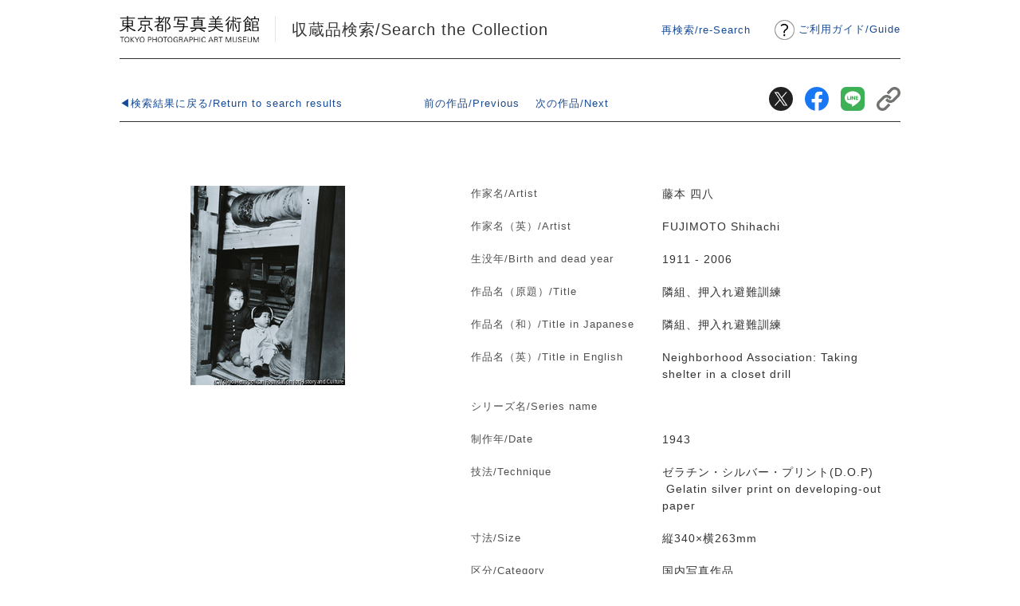

--- FILE ---
content_type: text/html; charset=UTF-8
request_url: https://collection.topmuseum.jp/Publish/detailPage/36971/0
body_size: 8537
content:
<!DOCTYPE html>
<html lang="ja">
<head>
<meta charset="utf-8">
<title>東京都写真美術館｜収蔵品検索</title>
<meta name="keywords" content="東京都写真美術館">
<meta name="description" content="「電子所蔵品目録」は、東京都写真美術館の所蔵する作品について「所蔵品目録」から電子情報化し、 インターネットを通じてこれを広く市民に公開するものです。" />
<meta name="viewport" content="width=device-width,initial-scale=1.0">
<meta http-equiv="X-UA-Compatible" content="IE=Edge, chrome=1">
<meta name="viewport" content="width=device-width,initial-scale=1">
<meta http-equiv="X-UA-Compatible" content="IE=Edge, chrome=1">
<!-- ogTag -->
<meta property="og:url" content="https://collection.topmuseum.jp/Publish/detailPage/36971/0">
<meta property="og:type" content="website">
<meta property="og:title" content="東京都写真美術館｜収蔵品検索">
<meta property="og:description" content="「電子所蔵品目録」は、東京都写真美術館の所蔵する作品について「所蔵品目録」から電子情報化し、 インターネットを通じてこれを広く市民に公開するものです。">
<meta property="og:image" content="https://collection.topmuseum.jp/common/images/ogp.jpg">
<meta name="twitter:card" content="summary_large_image">
<meta name="twitter:site" content="@topmuseum">
<meta name="twitter:player" content="@topmuseum">
<meta name="twitter:title" content="東京都写真美術館｜収蔵品検索">
<meta name="twitter:description" content="「電子所蔵品目録」は、東京都写真美術館の所蔵する作品について「所蔵品目録」から電子情報化し、 インターネットを通じてこれを広く市民に公開するものです。">
<meta name="twitter:image" content="https://collection.topmuseum.jp/common/images/ogp.jpg">
<!-- Stylesheets -->
<link rel="stylesheet" href="/common/css/style.css?v=20250503">
<link href="/common/css/viewer.css" media="all" rel="stylesheet" type="text/css">
<!-- JavaScripts -->
<script type="text/Javascript" src="/jquery/jquery.min.js?v=20250503"></script>


</head>
<body class="items show">
<div id="container">

	<!-- #header start -->
	<header id="header">
		<h1 id="logo"><a href="https://www.topmuseum.jp/">東京都写真美術館</a></h1>
		<p class="headerGuide"><img src="/common/images/mark01.png" width="30" alt="Guide"><a href="/guide.html">ご利用ガイド<span>/</span><br class="sp">Guide</a></p>
		<p class="pageTitle"><a href="/" class="topLink" id="topLink">収蔵品検索&#047;Search the Collection</a></p>
		<!--再検索はトップ以外のみ表示-->
		<p class="reSearch"><a href="/">再検索/re-Search</a></p>
	</header>
	<!-- /#header end -->
	<!-- #sns start -->
	<div id="sns">
		<ul>
			<li><a href="https://twitter.com/share?url=https://collection.topmuseum.jp/Publish/detailPage/36971/" target="_blank"><img src="/common/images/icnTw.svg" alt="Twitter"></a></li>
			<li><a href="https://www.facebook.com/share.php?u=https://collection.topmuseum.jp/Publish/detailPage/36971/" target="_blank"><img src="/common/images/icnFb.svg" alt="facebook"></a></li>
			<li><a href="https://social-plugins.line.me/lineit/share?url=https://collection.topmuseum.jp/Publish/detailPage/36971/" target="_blank"><img src="/common/images/icnLn.svg" alt="LINE"></a></li>
			<li><a href="https://collection.topmuseum.jp/Publish/detailPage/36971/" class="clipboard"><img src="/common/images/icnCopy.svg" alt="コピー"></a><span class="copied" style="display: none;">リンクをクリップボードにコピーしました。</span></li>
		</ul>
	</div>
	<!-- /#sns end -->


	<div id="wrap">
		<article class="content">
			<div class="detail">

				<!-- .btnArea start -->
				<div class="btnArea">
					<div class="back">
						<p><a href="https://collection.topmuseum.jp/Publish/search?f=&atty=contains&aaty=contains&adfty=perfect&adtty=perfect&ot=1&oc=title&ow=asc&pageNumber=1">◀検索結果に戻る/Return to search results</a></p>
					</div>
					<div class="paging">
						<ul>
							<li class="prev">
							  							  <a href="https://collection.topmuseum.jp/Publish/detailPage/11379/">前の作品/Previous</a>
							  							</li>
							<li class="next">
							  							  <a href="https://collection.topmuseum.jp/Publish/detailPage/36982/">次の作品/Next</a>
							  							</li>
						</ul>
					</div>
				</div>
				<!-- /.btnArea end -->

				<div class="imgArea">

					
					<div class="imgM">
						<div>
						<img src="https://collection.topmuseum.jp/Publish/image/36971/M" alt="藤本 四八">
						</div>
				 	</div>

				
					
					
				</div>

				<div class="description">
					<dl>
						<dt>作家名/Artist</dt>
						<dd>藤本 四八&nbsp;</dd>
						<dt>作家名（英）/Artist</dt>
						<dd>FUJIMOTO Shihachi&nbsp;</dd>
						<dt>生没年/Birth and dead year</dt>

													<dd>1911&nbsp;-&nbsp;2006　</dd>
						
						<dt>作品名（原題）/Title</dt>
						<dd>隣組、押入れ避難訓練&nbsp;</dd>
						<dt>作品名（和）/Title in Japanese</dt>
						<dd>隣組、押入れ避難訓練&nbsp;</dd>
						<dt>作品名（英）/Title in English</dt>
						<dd>Neighborhood Association: Taking shelter in a closet drill&nbsp;</dd>
						<dt>シリーズ名/Series name</dt>
						<dd>&nbsp;</dd>

						<dt>制作年/Date</dt>
						<dd>
															1943&nbsp;
														&nbsp;
						</dd>

						<dt>技法/Technique</dt>
						<dd>ゼラチン・シルバー・プリント(D.O.P)　&nbsp;Gelatin silver print on developing-out paper&nbsp;</dd>
						<dt>寸法/Size</dt>
						<dd>
縦340×横263mm
&nbsp;</dd>
						<dt>区分/Category</dt>
						<dd>国内写真作品&nbsp;</dd>
						<dt>作品番号/Accession number</dt>
						<dd>10014175&nbsp;</dd>

						
						
					</dl>
				</div>


				<!-- .btnOther start -->
				<div class="btnOther">
					<div>
						<form action="https://collection.topmuseum.jp/Publish/search" method="get">
							<input type="hidden" name="aate" value="藤本 四八" size="40" class="advanced-search-terms" autocomplete="off">
							<input type="hidden" name="aaty" value="contains" />
							<input type="submit" name="submit_search_artist" id="submit_search_advanced_1" value="同作家の収蔵品/Collection of the same artist">
						</form>
					</div>
					<div>
						<form action="https://collection.topmuseum.jp/Publish/search" method="get">
															<input type="hidden" name="adfte" value="1943">
								<input type="hidden" name="adfty" value="perfect" />
																					<input type="submit" name="submit_search_jidai" id="submit_search_advanced_2" value="同時代の収蔵品/Collection of the same period">
						</form>
					</div>
				</div>
				<!-- /.btnOther end -->

			</div><!-- end detail -->

		</article>

		<p class="pagetop"><a href="#header">Top</a></p>

		<!-- #footer start -->
		<footer id="footer">
			<ul class="sns">
				<li><a href="https://twitter.com/topmuseum" target="_blank"><img src="/common/images/icon_sns_01.png" alt="Twitter"></a></li>
				<li><a href="https://topmuseum.jp/contents/pages/nyaeyes_index.html"><img src="/common/images/icon_nya-eyes.png" alt="ニァイズ"></a></li>
			</ul>
			<div class="block">
				<address class="address">
				<p> 東京都写真美術館<br>〒153-0062 東京都目黒区三田1-13-3<br>恵比寿ガーデンプレイス内<br><span class="tel">TEL <a href="tel:03-3280-0099">03-3280-0099</a></span></p>
				</address>
				<p class="link"> <a href="https://www.rekibun.or.jp/privacy/index.html" target="_blank">プライバシーポリシー</a></p>
				<p class="copyright">© 2020 TOKYO PHOTOGRAPHIC ART MUSEUM</p>
			</div>
		</footer>
		<!-- /#footer end -->

	</div>
	<!-- end wrap -->
</div><!-- end container -->

<script src="/common/js/viewer.js?v3"></script>
<script>
$(function () {

	$('.imgArea .thumbnail img').on('click',function(){
		$('.imgM img').attr('src',$(this).attr('src'));
		$('.btnZoom img').attr('i',$(this).attr('i'));
		if($(this).attr('credit').length > 0) {
			$('.credit').html('撮影：' + $(this).attr('credit'));
		} else {
			$('.credit').html('');
		}
	});


	$("a.clipboard").click(function(){

		url = $(this).attr("href");

		navigator.clipboard.writeText(url)
		.then(
				success => {
					$(".copied").show();
					setTimeout(function() { $('.copied').hide(); }, 1000)
				},
		);

		return false;
	});
});
</script>
</body>
</html>


--- FILE ---
content_type: text/css
request_url: https://collection.topmuseum.jp/common/css/style.css?v=20250503
body_size: 57588
content:
@charset "UTF-8";
/* Reset Style */
body {
  line-height: 1;
  color: #000;
  -webkit-text-size-adjust: 100%; }

html, body, div, span, object, iframe,
h1, h2, h3, h4, h5, h6, p, blockquote, pre,
abbr, address, cite, code,
del, dfn, em, img, ins, kbd, q, samp,
small, strong, sub, sup, var,
b, i,
dl, dt, dd, ol, ul, li,
fieldset, form, label, legend,
table, caption, tbody, tfoot, thead, tr, th, td,
article, aside, canvas, details, figcaption, figure,
footer, header, hgroup, menu, nav, section, summary,
time, mark, audio, video {
  margin: 0;
  padding: 0;
  border: 0;
  outline: 0;
  font-size: 100%;
  vertical-align: baseline;
  background: transparent; }

article, aside, details, figcaption, figure,
footer, header, hgroup, menu, nav, section {
  display: block; }

nav ul {
  list-style: none; }

blockquote, q {
  quotes: none; }

blockquote:before, blockquote:after,
q:before, q:after {
  content: '';
  content: none; }

a {
  margin: 0;
  padding: 0;
  font-size: 100%;
  vertical-align: baseline;
  background: transparent; }

ins {
  background-color: #ff9;
  color: #000;
  text-decoration: none; }

mark {
  background-color: #ff9;
  color: #000;
  font-style: italic;
  font-weight: bold; }

del {
  text-decoration: line-through; }

abbr[title], dfn[title] {
  border-bottom: 1px dotted;
  cursor: help; }

table {
  border-collapse: collapse;
  border-spacing: 0; }

hr {
  display: block;
  height: 1px;
  border: 0;
  border-top: 1px solid #cccccc;
  margin: 1em 0;
  padding: 0; }

input, select {
  vertical-align: middle; }

input[type=submit] {
  -webkit-appearance: none; }

li {
  list-style-type: none; }

/* YUI 3.4.1 (build 4118) Copyright 2011 Yahoo! Inc. All rights reserved.
Licensed under the BSD License. http://yuilibrary.com/license/ */
body {
  font: 13px/1.231 arial,helvetica,clean,sans-serif;
  *font-size: small;
  *font: x-small; }

select, input, button, textarea {
  font: 99% arial,helvetica,clean,sans-serif; }

table {
  font-size: inherit;
  font: 100%; }

pre, code, kbd, samp, tt {
  font-family: monospace;
  *font-size: 108%;
  line-height: 100%; }

/* 汎用クラス */
[class^="mark"] {
  padding-left: 15px;
  background: no-repeat left .5em; }

.mark1 {
  background-image: url(../img/share/mark_1.gif); }

.mark2 {
  background-image: url(../img/share/mark_2.gif); }

.mark3 {
  background-image: url(../img/share/mark_3.gif); }

.mark4 {
  background-image: url(../img/share/mark_4.gif); }

.mark5 {
  background-image: url(../img/share/mark_5.gif); }

.opacity {
  opacity: 0.55;
  -moz-opacity: 0.55;
  filter: alpha(opacity=55);
  -ms-filter: "alpha(opacity=55)"; }

.inline_block {
  display: inline-block;
  *display: inline;
  *zoom: 1; }

.table_cell {
  display: table-cell;
  *display: inline;
  *zoom: 1;
  vertical-align: middle; }

.fr,
.imgR {
  float: right;
  margin-left: 10px; }

.fl,
.imgL {
  float: left;
  margin-right: 10px; }

.fn {
  float: none !important; }

.cl {
  clear: both !important; }

.imgC,
.tac {
  text-align: center !important; }

.imgC {
  display: block;
  margin-left: auto;
  margin-right: auto; }

.tar {
  text-align: right !important; }

.tal {
  text-align: left !important; }

.boxC {
  margin-left: auto;
  margin-right: auto; }

.box_size, * {
  -webkit-box-sizing: border-box;
  -moz-box-sizing: border-box;
  -ms-box-sizing: border-box;
  -o-box-sizing: border-box;
  box-sizing: border-box; }

.ts_none {
  -webkit-text-shadow: none !important;
  -moz-text-shadow: none !important;
  -ms-text-shadow: none !important;
  -o-text-shadow: none !important;
  text-shadow: none !important; }

.bs_none {
  -webkit-box-shadow: none !important;
  -moz-box-shadow: none !important;
  -ms-box-shadow: none !important;
  -o-box-shadow: none !important;
  box-shadow: none !important; }

.hover_trans {
  -webkit-transition: all  0.2s ease-in-out !important;
  -moz-transition: all  0.2s ease-in-out !important;
  -ms-transition: all  0.2s ease-in-out !important;
  -o-transition: all  0.2s ease-in-out !important;
  transition: all  0.2s ease-in-out !important; }

.mt0 {
  margin-top: 0px !important; }

.mb0 {
  margin-bottom: 0px !important; }

.ml0 {
  margin-left: 0px !important; }

.mr0 {
  margin-right: 0px !important; }

.pt0 {
  padding-top: 0px !important; }

.pb0 {
  padding-bottom: 0px !important; }

.pl0 {
  padding-left: 0px !important; }

.pr0 {
  padding-right: 0px !important; }

.mt5 {
  margin-top: 5px !important; }

.mb5 {
  margin-bottom: 5px !important; }

.ml5 {
  margin-left: 5px !important; }

.mr5 {
  margin-right: 5px !important; }

.pt5 {
  padding-top: 5px !important; }

.pb5 {
  padding-bottom: 5px !important; }

.pl5 {
  padding-left: 5px !important; }

.pr5 {
  padding-right: 5px !important; }

.mt10 {
  margin-top: 10px !important; }

.mb10 {
  margin-bottom: 10px !important; }

.ml10 {
  margin-left: 10px !important; }

.mr10 {
  margin-right: 10px !important; }

.pt10 {
  padding-top: 10px !important; }

.pb10 {
  padding-bottom: 10px !important; }

.pl10 {
  padding-left: 10px !important; }

.pr10 {
  padding-right: 10px !important; }

.mt15 {
  margin-top: 15px !important; }

.mb15 {
  margin-bottom: 15px !important; }

.ml15 {
  margin-left: 15px !important; }

.mr15 {
  margin-right: 15px !important; }

.pt15 {
  padding-top: 15px !important; }

.pb15 {
  padding-bottom: 15px !important; }

.pl15 {
  padding-left: 15px !important; }

.pr15 {
  padding-right: 15px !important; }

.mt20 {
  margin-top: 20px !important; }

.mb20 {
  margin-bottom: 20px !important; }

.ml20 {
  margin-left: 20px !important; }

.mr20 {
  margin-right: 20px !important; }

.pt20 {
  padding-top: 20px !important; }

.pb20 {
  padding-bottom: 20px !important; }

.pl20 {
  padding-left: 20px !important; }

.pr20 {
  padding-right: 20px !important; }

.mt25 {
  margin-top: 25px !important; }

.mb25 {
  margin-bottom: 25px !important; }

.ml25 {
  margin-left: 25px !important; }

.mr25 {
  margin-right: 25px !important; }

.pt25 {
  padding-top: 25px !important; }

.pb25 {
  padding-bottom: 25px !important; }

.pl25 {
  padding-left: 25px !important; }

.pr25 {
  padding-right: 25px !important; }

.mt30 {
  margin-top: 30px !important; }

.mb30 {
  margin-bottom: 30px !important; }

.ml30 {
  margin-left: 30px !important; }

.mr30 {
  margin-right: 30px !important; }

.pt30 {
  padding-top: 30px !important; }

.pb30 {
  padding-bottom: 30px !important; }

.pl30 {
  padding-left: 30px !important; }

.pr30 {
  padding-right: 30px !important; }

.mt35 {
  margin-top: 35px !important; }

.mb35 {
  margin-bottom: 35px !important; }

.ml35 {
  margin-left: 35px !important; }

.mr35 {
  margin-right: 35px !important; }

.pt35 {
  padding-top: 35px !important; }

.pb35 {
  padding-bottom: 35px !important; }

.pl35 {
  padding-left: 35px !important; }

.pr35 {
  padding-right: 35px !important; }

.mt40 {
  margin-top: 40px !important; }

.mb40 {
  margin-bottom: 40px !important; }

.ml40 {
  margin-left: 40px !important; }

.mr40 {
  margin-right: 40px !important; }

.pt40 {
  padding-top: 40px !important; }

.pb40 {
  padding-bottom: 40px !important; }

.pl40 {
  padding-left: 40px !important; }

.pr40 {
  padding-right: 40px !important; }

.mt45 {
  margin-top: 45px !important; }

.mb45 {
  margin-bottom: 45px !important; }

.ml45 {
  margin-left: 45px !important; }

.mr45 {
  margin-right: 45px !important; }

.pt45 {
  padding-top: 45px !important; }

.pb45 {
  padding-bottom: 45px !important; }

.pl45 {
  padding-left: 45px !important; }

.pr45 {
  padding-right: 45px !important; }

.mt50 {
  margin-top: 50px !important; }

.mb50 {
  margin-bottom: 50px !important; }

.ml50 {
  margin-left: 50px !important; }

.mr50 {
  margin-right: 50px !important; }

.pt50 {
  padding-top: 50px !important; }

.pb50 {
  padding-bottom: 50px !important; }

.pl50 {
  padding-left: 50px !important; }

.pr50 {
  padding-right: 50px !important; }

.mt55 {
  margin-top: 55px !important; }

.mb55 {
  margin-bottom: 55px !important; }

.ml55 {
  margin-left: 55px !important; }

.mr55 {
  margin-right: 55px !important; }

.pt55 {
  padding-top: 55px !important; }

.pb55 {
  padding-bottom: 55px !important; }

.pl55 {
  padding-left: 55px !important; }

.pr55 {
  padding-right: 55px !important; }

.mt60 {
  margin-top: 60px !important; }

.mb60 {
  margin-bottom: 60px !important; }

.ml60 {
  margin-left: 60px !important; }

.mr60 {
  margin-right: 60px !important; }

.pt60 {
  padding-top: 60px !important; }

.pb60 {
  padding-bottom: 60px !important; }

.pl60 {
  padding-left: 60px !important; }

.pr60 {
  padding-right: 60px !important; }

.mt65 {
  margin-top: 65px !important; }

.mb65 {
  margin-bottom: 65px !important; }

.ml65 {
  margin-left: 65px !important; }

.mr65 {
  margin-right: 65px !important; }

.pt65 {
  padding-top: 65px !important; }

.pb65 {
  padding-bottom: 65px !important; }

.pl65 {
  padding-left: 65px !important; }

.pr65 {
  padding-right: 65px !important; }

.mt70 {
  margin-top: 70px !important; }

.mb70 {
  margin-bottom: 70px !important; }

.ml70 {
  margin-left: 70px !important; }

.mr70 {
  margin-right: 70px !important; }

.pt70 {
  padding-top: 70px !important; }

.pb70 {
  padding-bottom: 70px !important; }

.pl70 {
  padding-left: 70px !important; }

.pr70 {
  padding-right: 70px !important; }

.mt75 {
  margin-top: 75px !important; }

.mb75 {
  margin-bottom: 75px !important; }

.ml75 {
  margin-left: 75px !important; }

.mr75 {
  margin-right: 75px !important; }

.pt75 {
  padding-top: 75px !important; }

.pb75 {
  padding-bottom: 75px !important; }

.pl75 {
  padding-left: 75px !important; }

.pr75 {
  padding-right: 75px !important; }

.mt80 {
  margin-top: 80px !important; }

.mb80 {
  margin-bottom: 80px !important; }

.ml80 {
  margin-left: 80px !important; }

.mr80 {
  margin-right: 80px !important; }

.pt80 {
  padding-top: 80px !important; }

.pb80 {
  padding-bottom: 80px !important; }

.pl80 {
  padding-left: 80px !important; }

.pr80 {
  padding-right: 80px !important; }

.mt85 {
  margin-top: 85px !important; }

.mb85 {
  margin-bottom: 85px !important; }

.ml85 {
  margin-left: 85px !important; }

.mr85 {
  margin-right: 85px !important; }

.pt85 {
  padding-top: 85px !important; }

.pb85 {
  padding-bottom: 85px !important; }

.pl85 {
  padding-left: 85px !important; }

.pr85 {
  padding-right: 85px !important; }

.mt90 {
  margin-top: 90px !important; }

.mb90 {
  margin-bottom: 90px !important; }

.ml90 {
  margin-left: 90px !important; }

.mr90 {
  margin-right: 90px !important; }

.pt90 {
  padding-top: 90px !important; }

.pb90 {
  padding-bottom: 90px !important; }

.pl90 {
  padding-left: 90px !important; }

.pr90 {
  padding-right: 90px !important; }

.mt95 {
  margin-top: 95px !important; }

.mb95 {
  margin-bottom: 95px !important; }

.ml95 {
  margin-left: 95px !important; }

.mr95 {
  margin-right: 95px !important; }

.pt95 {
  padding-top: 95px !important; }

.pb95 {
  padding-bottom: 95px !important; }

.pl95 {
  padding-left: 95px !important; }

.pr95 {
  padding-right: 95px !important; }

.mt100 {
  margin-top: 100px !important; }

.mb100 {
  margin-bottom: 100px !important; }

.ml100 {
  margin-left: 100px !important; }

.mr100 {
  margin-right: 100px !important; }

.pt100 {
  padding-top: 100px !important; }

.pb100 {
  padding-bottom: 100px !important; }

.pl100 {
  padding-left: 100px !important; }

.pr100 {
  padding-right: 100px !important; }

.mt105 {
  margin-top: 105px !important; }

.mb105 {
  margin-bottom: 105px !important; }

.ml105 {
  margin-left: 105px !important; }

.mr105 {
  margin-right: 105px !important; }

.pt105 {
  padding-top: 105px !important; }

.pb105 {
  padding-bottom: 105px !important; }

.pl105 {
  padding-left: 105px !important; }

.pr105 {
  padding-right: 105px !important; }

.mt110 {
  margin-top: 110px !important; }

.mb110 {
  margin-bottom: 110px !important; }

.ml110 {
  margin-left: 110px !important; }

.mr110 {
  margin-right: 110px !important; }

.pt110 {
  padding-top: 110px !important; }

.pb110 {
  padding-bottom: 110px !important; }

.pl110 {
  padding-left: 110px !important; }

.pr110 {
  padding-right: 110px !important; }

.mt115 {
  margin-top: 115px !important; }

.mb115 {
  margin-bottom: 115px !important; }

.ml115 {
  margin-left: 115px !important; }

.mr115 {
  margin-right: 115px !important; }

.pt115 {
  padding-top: 115px !important; }

.pb115 {
  padding-bottom: 115px !important; }

.pl115 {
  padding-left: 115px !important; }

.pr115 {
  padding-right: 115px !important; }

.mt120 {
  margin-top: 120px !important; }

.mb120 {
  margin-bottom: 120px !important; }

.ml120 {
  margin-left: 120px !important; }

.mr120 {
  margin-right: 120px !important; }

.pt120 {
  padding-top: 120px !important; }

.pb120 {
  padding-bottom: 120px !important; }

.pl120 {
  padding-left: 120px !important; }

.pr120 {
  padding-right: 120px !important; }

.mt125 {
  margin-top: 125px !important; }

.mb125 {
  margin-bottom: 125px !important; }

.ml125 {
  margin-left: 125px !important; }

.mr125 {
  margin-right: 125px !important; }

.pt125 {
  padding-top: 125px !important; }

.pb125 {
  padding-bottom: 125px !important; }

.pl125 {
  padding-left: 125px !important; }

.pr125 {
  padding-right: 125px !important; }

.mt130 {
  margin-top: 130px !important; }

.mb130 {
  margin-bottom: 130px !important; }

.ml130 {
  margin-left: 130px !important; }

.mr130 {
  margin-right: 130px !important; }

.pt130 {
  padding-top: 130px !important; }

.pb130 {
  padding-bottom: 130px !important; }

.pl130 {
  padding-left: 130px !important; }

.pr130 {
  padding-right: 130px !important; }

.mt135 {
  margin-top: 135px !important; }

.mb135 {
  margin-bottom: 135px !important; }

.ml135 {
  margin-left: 135px !important; }

.mr135 {
  margin-right: 135px !important; }

.pt135 {
  padding-top: 135px !important; }

.pb135 {
  padding-bottom: 135px !important; }

.pl135 {
  padding-left: 135px !important; }

.pr135 {
  padding-right: 135px !important; }

.mt140 {
  margin-top: 140px !important; }

.mb140 {
  margin-bottom: 140px !important; }

.ml140 {
  margin-left: 140px !important; }

.mr140 {
  margin-right: 140px !important; }

.pt140 {
  padding-top: 140px !important; }

.pb140 {
  padding-bottom: 140px !important; }

.pl140 {
  padding-left: 140px !important; }

.pr140 {
  padding-right: 140px !important; }

.mt145 {
  margin-top: 145px !important; }

.mb145 {
  margin-bottom: 145px !important; }

.ml145 {
  margin-left: 145px !important; }

.mr145 {
  margin-right: 145px !important; }

.pt145 {
  padding-top: 145px !important; }

.pb145 {
  padding-bottom: 145px !important; }

.pl145 {
  padding-left: 145px !important; }

.pr145 {
  padding-right: 145px !important; }

.mt150 {
  margin-top: 150px !important; }

.mb150 {
  margin-bottom: 150px !important; }

.ml150 {
  margin-left: 150px !important; }

.mr150 {
  margin-right: 150px !important; }

.pt150 {
  padding-top: 150px !important; }

.pb150 {
  padding-bottom: 150px !important; }

.pl150 {
  padding-left: 150px !important; }

.pr150 {
  padding-right: 150px !important; }

.mt155 {
  margin-top: 155px !important; }

.mb155 {
  margin-bottom: 155px !important; }

.ml155 {
  margin-left: 155px !important; }

.mr155 {
  margin-right: 155px !important; }

.pt155 {
  padding-top: 155px !important; }

.pb155 {
  padding-bottom: 155px !important; }

.pl155 {
  padding-left: 155px !important; }

.pr155 {
  padding-right: 155px !important; }

.mt160 {
  margin-top: 160px !important; }

.mb160 {
  margin-bottom: 160px !important; }

.ml160 {
  margin-left: 160px !important; }

.mr160 {
  margin-right: 160px !important; }

.pt160 {
  padding-top: 160px !important; }

.pb160 {
  padding-bottom: 160px !important; }

.pl160 {
  padding-left: 160px !important; }

.pr160 {
  padding-right: 160px !important; }

.mt165 {
  margin-top: 165px !important; }

.mb165 {
  margin-bottom: 165px !important; }

.ml165 {
  margin-left: 165px !important; }

.mr165 {
  margin-right: 165px !important; }

.pt165 {
  padding-top: 165px !important; }

.pb165 {
  padding-bottom: 165px !important; }

.pl165 {
  padding-left: 165px !important; }

.pr165 {
  padding-right: 165px !important; }

.mt170 {
  margin-top: 170px !important; }

.mb170 {
  margin-bottom: 170px !important; }

.ml170 {
  margin-left: 170px !important; }

.mr170 {
  margin-right: 170px !important; }

.pt170 {
  padding-top: 170px !important; }

.pb170 {
  padding-bottom: 170px !important; }

.pl170 {
  padding-left: 170px !important; }

.pr170 {
  padding-right: 170px !important; }

.mt175 {
  margin-top: 175px !important; }

.mb175 {
  margin-bottom: 175px !important; }

.ml175 {
  margin-left: 175px !important; }

.mr175 {
  margin-right: 175px !important; }

.pt175 {
  padding-top: 175px !important; }

.pb175 {
  padding-bottom: 175px !important; }

.pl175 {
  padding-left: 175px !important; }

.pr175 {
  padding-right: 175px !important; }

.mt180 {
  margin-top: 180px !important; }

.mb180 {
  margin-bottom: 180px !important; }

.ml180 {
  margin-left: 180px !important; }

.mr180 {
  margin-right: 180px !important; }

.pt180 {
  padding-top: 180px !important; }

.pb180 {
  padding-bottom: 180px !important; }

.pl180 {
  padding-left: 180px !important; }

.pr180 {
  padding-right: 180px !important; }

.mt185 {
  margin-top: 185px !important; }

.mb185 {
  margin-bottom: 185px !important; }

.ml185 {
  margin-left: 185px !important; }

.mr185 {
  margin-right: 185px !important; }

.pt185 {
  padding-top: 185px !important; }

.pb185 {
  padding-bottom: 185px !important; }

.pl185 {
  padding-left: 185px !important; }

.pr185 {
  padding-right: 185px !important; }

.mt190 {
  margin-top: 190px !important; }

.mb190 {
  margin-bottom: 190px !important; }

.ml190 {
  margin-left: 190px !important; }

.mr190 {
  margin-right: 190px !important; }

.pt190 {
  padding-top: 190px !important; }

.pb190 {
  padding-bottom: 190px !important; }

.pl190 {
  padding-left: 190px !important; }

.pr190 {
  padding-right: 190px !important; }

.mt195 {
  margin-top: 195px !important; }

.mb195 {
  margin-bottom: 195px !important; }

.ml195 {
  margin-left: 195px !important; }

.mr195 {
  margin-right: 195px !important; }

.pt195 {
  padding-top: 195px !important; }

.pb195 {
  padding-bottom: 195px !important; }

.pl195 {
  padding-left: 195px !important; }

.pr195 {
  padding-right: 195px !important; }

.mt200 {
  margin-top: 200px !important; }

.mb200 {
  margin-bottom: 200px !important; }

.ml200 {
  margin-left: 200px !important; }

.mr200 {
  margin-right: 200px !important; }

.pt200 {
  padding-top: 200px !important; }

.pb200 {
  padding-bottom: 200px !important; }

.pl200 {
  padding-left: 200px !important; }

.pr200 {
  padding-right: 200px !important; }

.w10 {
  width: 10px !important; }

.maw10 {
  max-width: 10px !important; }

.miw10 {
  min-width: 10px !important; }

.h10 {
  height: 10px !important; }

.w20 {
  width: 20px !important; }

.maw20 {
  max-width: 20px !important; }

.miw20 {
  min-width: 20px !important; }

.h20 {
  height: 20px !important; }

.w30 {
  width: 30px !important; }

.maw30 {
  max-width: 30px !important; }

.miw30 {
  min-width: 30px !important; }

.h30 {
  height: 30px !important; }

.w40 {
  width: 40px !important; }

.maw40 {
  max-width: 40px !important; }

.miw40 {
  min-width: 40px !important; }

.h40 {
  height: 40px !important; }

.w50 {
  width: 50px !important; }

.maw50 {
  max-width: 50px !important; }

.miw50 {
  min-width: 50px !important; }

.h50 {
  height: 50px !important; }

.w60 {
  width: 60px !important; }

.maw60 {
  max-width: 60px !important; }

.miw60 {
  min-width: 60px !important; }

.h60 {
  height: 60px !important; }

.w70 {
  width: 70px !important; }

.maw70 {
  max-width: 70px !important; }

.miw70 {
  min-width: 70px !important; }

.h70 {
  height: 70px !important; }

.w80 {
  width: 80px !important; }

.maw80 {
  max-width: 80px !important; }

.miw80 {
  min-width: 80px !important; }

.h80 {
  height: 80px !important; }

.w90 {
  width: 90px !important; }

.maw90 {
  max-width: 90px !important; }

.miw90 {
  min-width: 90px !important; }

.h90 {
  height: 90px !important; }

.w100 {
  width: 100px !important; }

.maw100 {
  max-width: 100px !important; }

.miw100 {
  min-width: 100px !important; }

.h100 {
  height: 100px !important; }

.w110 {
  width: 110px !important; }

.maw110 {
  max-width: 110px !important; }

.miw110 {
  min-width: 110px !important; }

.h110 {
  height: 110px !important; }

.w120 {
  width: 120px !important; }

.maw120 {
  max-width: 120px !important; }

.miw120 {
  min-width: 120px !important; }

.h120 {
  height: 120px !important; }

.w130 {
  width: 130px !important; }

.maw130 {
  max-width: 130px !important; }

.miw130 {
  min-width: 130px !important; }

.h130 {
  height: 130px !important; }

.w140 {
  width: 140px !important; }

.maw140 {
  max-width: 140px !important; }

.miw140 {
  min-width: 140px !important; }

.h140 {
  height: 140px !important; }

.w150 {
  width: 150px !important; }

.maw150 {
  max-width: 150px !important; }

.miw150 {
  min-width: 150px !important; }

.h150 {
  height: 150px !important; }

.w160 {
  width: 160px !important; }

.maw160 {
  max-width: 160px !important; }

.miw160 {
  min-width: 160px !important; }

.h160 {
  height: 160px !important; }

.w170 {
  width: 170px !important; }

.maw170 {
  max-width: 170px !important; }

.miw170 {
  min-width: 170px !important; }

.h170 {
  height: 170px !important; }

.w180 {
  width: 180px !important; }

.maw180 {
  max-width: 180px !important; }

.miw180 {
  min-width: 180px !important; }

.h180 {
  height: 180px !important; }

.w190 {
  width: 190px !important; }

.maw190 {
  max-width: 190px !important; }

.miw190 {
  min-width: 190px !important; }

.h190 {
  height: 190px !important; }

.w200 {
  width: 200px !important; }

.maw200 {
  max-width: 200px !important; }

.miw200 {
  min-width: 200px !important; }

.h200 {
  height: 200px !important; }

.w210 {
  width: 210px !important; }

.maw210 {
  max-width: 210px !important; }

.miw210 {
  min-width: 210px !important; }

.h210 {
  height: 210px !important; }

.w220 {
  width: 220px !important; }

.maw220 {
  max-width: 220px !important; }

.miw220 {
  min-width: 220px !important; }

.h220 {
  height: 220px !important; }

.w230 {
  width: 230px !important; }

.maw230 {
  max-width: 230px !important; }

.miw230 {
  min-width: 230px !important; }

.h230 {
  height: 230px !important; }

.w240 {
  width: 240px !important; }

.maw240 {
  max-width: 240px !important; }

.miw240 {
  min-width: 240px !important; }

.h240 {
  height: 240px !important; }

.w250 {
  width: 250px !important; }

.maw250 {
  max-width: 250px !important; }

.miw250 {
  min-width: 250px !important; }

.h250 {
  height: 250px !important; }

.w260 {
  width: 260px !important; }

.maw260 {
  max-width: 260px !important; }

.miw260 {
  min-width: 260px !important; }

.h260 {
  height: 260px !important; }

.w270 {
  width: 270px !important; }

.maw270 {
  max-width: 270px !important; }

.miw270 {
  min-width: 270px !important; }

.h270 {
  height: 270px !important; }

.w280 {
  width: 280px !important; }

.maw280 {
  max-width: 280px !important; }

.miw280 {
  min-width: 280px !important; }

.h280 {
  height: 280px !important; }

.w290 {
  width: 290px !important; }

.maw290 {
  max-width: 290px !important; }

.miw290 {
  min-width: 290px !important; }

.h290 {
  height: 290px !important; }

.w300 {
  width: 300px !important; }

.maw300 {
  max-width: 300px !important; }

.miw300 {
  min-width: 300px !important; }

.h300 {
  height: 300px !important; }

.w310 {
  width: 310px !important; }

.maw310 {
  max-width: 310px !important; }

.miw310 {
  min-width: 310px !important; }

.h310 {
  height: 310px !important; }

.w320 {
  width: 320px !important; }

.maw320 {
  max-width: 320px !important; }

.miw320 {
  min-width: 320px !important; }

.h320 {
  height: 320px !important; }

.w330 {
  width: 330px !important; }

.maw330 {
  max-width: 330px !important; }

.miw330 {
  min-width: 330px !important; }

.h330 {
  height: 330px !important; }

.w340 {
  width: 340px !important; }

.maw340 {
  max-width: 340px !important; }

.miw340 {
  min-width: 340px !important; }

.h340 {
  height: 340px !important; }

.w350 {
  width: 350px !important; }

.maw350 {
  max-width: 350px !important; }

.miw350 {
  min-width: 350px !important; }

.h350 {
  height: 350px !important; }

.w360 {
  width: 360px !important; }

.maw360 {
  max-width: 360px !important; }

.miw360 {
  min-width: 360px !important; }

.h360 {
  height: 360px !important; }

.w370 {
  width: 370px !important; }

.maw370 {
  max-width: 370px !important; }

.miw370 {
  min-width: 370px !important; }

.h370 {
  height: 370px !important; }

.w380 {
  width: 380px !important; }

.maw380 {
  max-width: 380px !important; }

.miw380 {
  min-width: 380px !important; }

.h380 {
  height: 380px !important; }

.w390 {
  width: 390px !important; }

.maw390 {
  max-width: 390px !important; }

.miw390 {
  min-width: 390px !important; }

.h390 {
  height: 390px !important; }

.w400 {
  width: 400px !important; }

.maw400 {
  max-width: 400px !important; }

.miw400 {
  min-width: 400px !important; }

.h400 {
  height: 400px !important; }

.w410 {
  width: 410px !important; }

.maw410 {
  max-width: 410px !important; }

.miw410 {
  min-width: 410px !important; }

.h410 {
  height: 410px !important; }

.w420 {
  width: 420px !important; }

.maw420 {
  max-width: 420px !important; }

.miw420 {
  min-width: 420px !important; }

.h420 {
  height: 420px !important; }

.w430 {
  width: 430px !important; }

.maw430 {
  max-width: 430px !important; }

.miw430 {
  min-width: 430px !important; }

.h430 {
  height: 430px !important; }

.w440 {
  width: 440px !important; }

.maw440 {
  max-width: 440px !important; }

.miw440 {
  min-width: 440px !important; }

.h440 {
  height: 440px !important; }

.w450 {
  width: 450px !important; }

.maw450 {
  max-width: 450px !important; }

.miw450 {
  min-width: 450px !important; }

.h450 {
  height: 450px !important; }

.w460 {
  width: 460px !important; }

.maw460 {
  max-width: 460px !important; }

.miw460 {
  min-width: 460px !important; }

.h460 {
  height: 460px !important; }

.w470 {
  width: 470px !important; }

.maw470 {
  max-width: 470px !important; }

.miw470 {
  min-width: 470px !important; }

.h470 {
  height: 470px !important; }

.w480 {
  width: 480px !important; }

.maw480 {
  max-width: 480px !important; }

.miw480 {
  min-width: 480px !important; }

.h480 {
  height: 480px !important; }

.w490 {
  width: 490px !important; }

.maw490 {
  max-width: 490px !important; }

.miw490 {
  min-width: 490px !important; }

.h490 {
  height: 490px !important; }

.w500 {
  width: 500px !important; }

.maw500 {
  max-width: 500px !important; }

.miw500 {
  min-width: 500px !important; }

.h500 {
  height: 500px !important; }

.w510 {
  width: 510px !important; }

.maw510 {
  max-width: 510px !important; }

.miw510 {
  min-width: 510px !important; }

.h510 {
  height: 510px !important; }

.w520 {
  width: 520px !important; }

.maw520 {
  max-width: 520px !important; }

.miw520 {
  min-width: 520px !important; }

.h520 {
  height: 520px !important; }

.w530 {
  width: 530px !important; }

.maw530 {
  max-width: 530px !important; }

.miw530 {
  min-width: 530px !important; }

.h530 {
  height: 530px !important; }

.w540 {
  width: 540px !important; }

.maw540 {
  max-width: 540px !important; }

.miw540 {
  min-width: 540px !important; }

.h540 {
  height: 540px !important; }

.w550 {
  width: 550px !important; }

.maw550 {
  max-width: 550px !important; }

.miw550 {
  min-width: 550px !important; }

.h550 {
  height: 550px !important; }

.w560 {
  width: 560px !important; }

.maw560 {
  max-width: 560px !important; }

.miw560 {
  min-width: 560px !important; }

.h560 {
  height: 560px !important; }

.w570 {
  width: 570px !important; }

.maw570 {
  max-width: 570px !important; }

.miw570 {
  min-width: 570px !important; }

.h570 {
  height: 570px !important; }

.w580 {
  width: 580px !important; }

.maw580 {
  max-width: 580px !important; }

.miw580 {
  min-width: 580px !important; }

.h580 {
  height: 580px !important; }

.w590 {
  width: 590px !important; }

.maw590 {
  max-width: 590px !important; }

.miw590 {
  min-width: 590px !important; }

.h590 {
  height: 590px !important; }

.w600 {
  width: 600px !important; }

.maw600 {
  max-width: 600px !important; }

.miw600 {
  min-width: 600px !important; }

.h600 {
  height: 600px !important; }

/* clearfix */
.clearfix:after, #header:after, #footer:after, #navi ul:after, .searchArea .field:after, .artist .index .kana:after, .artist .index .alphabet:after, .list .searchArea div:after {
  content: "";
  display: block;
  clear: both;
  height: 0;
  visibility: hidden; }

.italic {
  font-style: italic;
  letter-spacing: 1px; }

a {
  -webkit-transition: all 0.2s ease-in-out;
  -moz-transition: all 0.2s ease-in-out;
  -o-transition: all 0.2s ease-in-out;
  transition: all  0.2s ease-in-out; }
  a:link {
    text-decoration: none;
    color: #164A96; }
  a:visited {
    color: #164A96; }
  a:hover {
    color: #164A96; }
  a:active {
    color: #164A96; }
  a img {
    -webkit-transition: all 0.2s ease;
    -moz-transition: all 0.2s ease;
    -o-transition: all 0.2s ease;
    transition: all  0.2s ease;
    -webkit-backface-visibility: hidden;
    backface-visibility: hidden; }
    a img:hover {
      opacity: 0.9; }

img {
  vertical-align: bottom; }

p {
  font-size: 100%; }

html {
  -webkit-overflow-scrolling: touch;
  overflow-scrolling: touch;
  letter-spacing: 1px; }

body {
  color: #333333;
  font-family: 'メイリオ', Meiryo, 'ヒラギノ角ゴ Pro W3', 'Hiragino Kaku Gothic Pro', 'ＭＳ Ｐゴシック', sans-serif;
  -webkit-overflow-scrolling: touch;
  overflow-scrolling: touch; }

#container {
  width: 100%;
  max-width: 1020px;
  margin: 0 auto;
  padding: 0 20px; }
  @media screen and (max-width: 769px) {
    #container {
      padding: 0; } }

@media screen and (max-width: 769px) {
  .content {
    padding: 0 15px; } }
@media screen and (max-width: 350px) {
  .content {
    padding: 0 10px; } }

/*=====================
　共通パーツ
=====================*/
.ttlPage {
  font-size: 170%;
  font-weight: normal;
  border-bottom: 1px solid #333333;
  padding: 0 0 5px 0;
  margin: 46px 0 0 0; }
  @media screen and (max-width: 769px) {
    .ttlPage {
      font-size: 154%;
      margin: 20px 0 0 0;
      border: none; } }

/*=====================
	ページャー　使用する場合は_setting.scssでtrueに変更
=====================*/
.pager {
  text-align: center;
  padding: 30px 0 20px;
  clear: both; }
  @media screen and (max-width: 600px) {
    .pager {
      padding: 15px 0 20px 0; } }
  .pager ul {
    display: inline-block; }
  .pager li {
    float: left;
    font-size: 108%;
    margin: 0 10px 10px; }
    @media screen and (max-width: 600px) {
      .pager li {
        margin: 0 4px 10px; }
        .pager li:first-child {
          margin: 0 4px 10px 0; }
        .pager li:last-child {
          margin: 0 0 10px 4px; } }
    .pager li a {
      min-width: 30px;
      height: 30px;
      display: inline-block;
      padding: 5px;
      border: 1px solid #333333;
      color: #333333; }
      .pager li a:hover {
        background-color: #959595 !important;
        color: #fff; }
    .pager li.pagination_current {
      min-width: 30px;
      height: 30px;
      display: inline-block;
      padding: 5px;
      border: 1px solid #333333;
      background: #959595;
      color: #fff; }
    .pager li.lead a {
      background: url("../images/icnLead.svg") no-repeat center 50%;
      background-size: auto 14px;
      text-indent: -9999px; }
    .pager li.next a {
      background: url("../images/icnNext.svg") no-repeat center 50%;
      background-size: auto 14px;
      text-indent: -9999px; }
    .pager li.prev a {
      background: url("../images/icnPrev.svg") no-repeat center 50%;
      background-size: auto 14px;
      text-indent: -9999px; }
    .pager li.last a {
      background: url("../images/icnLast.svg") no-repeat center 50%;
      background-size: auto 14px;
      text-indent: -9999px; }
    @media screen and (max-width: 600px) {
      .pager li.sp {
        display: none; } }

/*=====================
　ヘッダ
=====================*/
#header {
  padding: 20px 0;
  margin: 0 0 30px 0;
  border-bottom: 1px solid #333333; }
  #header #logo {
    padding: 0 20px 0 0;
    margin: 0 20px 0 0;
    border-right: 1px solid #e5e5e5;
    float: left; }
    #header #logo a {
      width: 175px;
      height: 33px;
      display: block;
      background: url("../images/header_logo.png") no-repeat center 50%;
      background-size: 100% auto;
      text-indent: -999999px; }
  #header .pageTitle {
    font-size: 154%;
    margin: 5px 0 0 0;
    float: left; }
    #header .pageTitle a {
      color: #333333; }
  #header .headerGuide {
    float: right;
    margin: 5px 0 0 30px; }
    #header .headerGuide img {
      width: 25px;
      margin: 0 5px 0 0;
      vertical-align: middle; }
    #header .headerGuide .sp {
      display: none; }
  #header .reSearch {
    float: right;
    margin: 10px 0 0 0; }
  @media screen and (max-width: 1024px) {
    #header #logo {
      padding: 0 10px 0 0;
      margin: 0 10px 0 0; }
      #header #logo a {
        width: 140px; }
    #header .pageTitle {
      font-size: 124%; }
    #header .headerGuide {
      margin: 5px 0 0 10px; }
      #header .headerGuide img {
        width: 16px;
        margin: 0 3px 0 0; }
    #header .reSearch {
      margin: 5px 0 0 0; } }
  @media screen and (max-width: 769px) {
    #header {
      padding: 0;
      margin: 0;
      height: 150px; }
      #header #logo {
        margin: 15px 0 15px 15px;
        border: none; }
        #header #logo a {
          width: 175px;
          height: 33px; }
      #header .pageTitle {
        float: none;
        clear: both;
        border-top: 1px solid #333333;
        border-bottom: 1px solid #333333;
        text-align: center;
        padding: 10px; }
      #header .headerGuide {
        margin: 15px 15px 15px 0; }
        #header .headerGuide img {
          width: 30px;
          float: left; }
        #header .headerGuide span {
          display: none; }
        #header .headerGuide .sp {
          display: block; }
      #header .reSearch {
        float: left;
        margin: 15px 0 13px 15px; } }
  @media screen and (max-width: 350px) {
    #header #logo {
      margin: 15px 0 15px 10px; }
    #header .headerGuide {
      margin: 15px 10px 15px 0; }
      #header .headerGuide img {
        width: 25px;
        margin: 3px 3px 0 0; }
    #header .reSearch {
      margin: 15px 0 13px 10px; } }

/*=====================
　SNS
=====================*/
#sns {
  float: right;
  padding: 5px 0 0 0;
  position: relative;
  z-index: 2; }
  #sns li {
    float: left;
    margin: 0 15px 0 0;
    position: relative; }
    #sns li:last-child {
      margin: 0; }
    #sns li img {
      height: 30px; }
    #sns li .copied {
      width: 270px;
      position: absolute;
      top: -10px;
      right: 10px;
      background: #959595;
      color: #fff;
      padding: 7px 5px 5px;
      font-size: 90%;
      text-align: center; }
  @media screen and (max-width: 769px) {
    #sns {
      float: none;
      position: absolute;
      top: 107px;
      right: 15px; } }
  @media screen and (max-width: 350px) {
    #sns {
      right: 10px; } }

/*=====================
　フッタ
=====================*/
.pagetop {
  text-align: right;
  margin: 60px 0 0 0;
  font-size: 85%; }
  .pagetop a {
    color: #333333; }
  @media screen and (max-width: 769px) {
    .pagetop {
      margin: 60px 15px 0 0; } }

#footer {
  padding: 30px 0;
  margin: 20px 0 0 0;
  border-top: 1px solid #333333; }
  @media screen and (max-width: 769px) {
    #footer {
      padding: 15px; } }
  #footer .sns {
    float: left; }
    @media screen and (max-width: 769px) {
      #footer .sns {
        float: none; } }
    #footer .sns li {
      width: 30px;
      float: left;
      margin: 0 10px 0 0; }
      #footer .sns li img {
        width: 100%; }
  #footer .block {
    float: right; }
    @media screen and (max-width: 769px) {
      #footer .block {
        float: none;
        clear: both;
        padding: 10px 0 0 0; } }
    #footer .block p {
      font-size: 85%;
      line-height: 1.7; }
    #footer .block .address {
      float: left;
      font-style: normal;
      margin: 0 40px 0 0;
      color: #666; }
      @media screen and (max-width: 769px) {
        #footer .block .address {
          float: none;
          margin: 0; } }
    #footer .block .link {
      float: right; }
      @media screen and (max-width: 769px) {
        #footer .block .link {
          float: none;
          margin: 10px 0 0 0; } }
    #footer .block .copyright {
      color: #666;
      font-size: 77%;
      text-align: right;
      margin: 30px 0 0 0; }
      @media screen and (max-width: 769px) {
        #footer .block .copyright {
          margin: 10px 0 0 0; } }

/*=====================
　検索トップ
=====================*/
#navi {
  border-bottom: 1px solid #333333; }
  #navi li {
    width: 215px;
    float: left;
    border: 1px solid #959595;
    border-bottom: none;
    text-align: center;
    font-size: 116%;
    margin: 0 20px 0 0; }
    #navi li a {
      display: block;
      color: #333333;
      padding: 7px 0; }
      #navi li a span {
        display: block;
        font-size: 80%; }
    #navi li:hover a, #navi li.current a {
      color: #fff;
      background: #959595; }
  @media screen and (max-width: 769px) {
    #navi li {
      width: 50%;
      border: none;
      margin: 0; } }

.searchArea {
  margin: 30px 0; }
  .searchArea input[type=radio] {
    margin: 0; }
  .searchArea input[type=submit],
  .searchArea input[type=button] {
    cursor: pointer; }
  .searchArea .field {
    padding: 10px 0; }
    @media screen and (max-width: 769px) {
      .searchArea .field {
        padding: 10px 0 0 0; } }
    .searchArea .field.tech {
      padding: 10px 0 0 0; }
    .searchArea .field .name {
      width: 200px;
      float: left;
      font-size: 108%;
      padding: 6px 0; }
      @media screen and (max-width: 769px) {
        .searchArea .field .name {
          width: auto;
          float: none;
          display: block;
          margin: 0 0 4px 0; } }
      .searchArea .field .name span {
        font-size: 90%;
        display: block;
        margin: 5px 0 0 0; }
    .searchArea .field .inputs {
      font-size: 108%;
      margin: 0 0 0 200px; }
      @media screen and (max-width: 769px) {
        .searchArea .field .inputs {
          margin: 0; } }
      .searchArea .field .inputs .sp {
        display: none; }
        @media screen and (max-width: 1024px) {
          .searchArea .field .inputs .sp {
            display: block; } }
      .searchArea .field .inputs input[type=text] {
        padding: 5px;
        border: 1px solid #ccc;
        margin: 0 10px 0 0; }
        @media screen and (max-width: 769px) {
          .searchArea .field .inputs input[type=text] {
            margin: 0 0 10px 0; } }
      .searchArea .field .inputs li {
        float: left;
        position: relative;
        margin: 0 10px 10px 0; }
        .searchArea .field .inputs li input[type=checkbox] {
          width: 100%;
          height: 100%;
          position: absolute;
          top: 0;
          left: 0;
          opacity: 0;
          margin: 0;
          cursor: pointer; }
          .searchArea .field .inputs li input[type=checkbox] + label {
            width: auto;
            display: block;
            padding: 5px 10px;
            border: solid 1px #ccc; }
          .searchArea .field .inputs li input[type=checkbox]:hover + label {
            color: #fff;
            background: #959595; }
          .searchArea .field .inputs li input[type=checkbox]:checked + label {
            color: #fff;
            background: #959595; }
      .searchArea .field .inputs .search-entry label {
        margin: 0 10px 0 0; }
        @media screen and (max-width: 1024px) {
          .searchArea .field .inputs .search-entry label {
            margin: 5px 10px 0 0;
            display: inline-block; } }
  .searchArea .selectView {
    border-top: 1px solid #333333;
    padding: 20px 0; }
    .searchArea .selectView dt {
      width: 200px;
      float: left;
      font-size: 108%;
      padding: 10px 0; }
      @media screen and (max-width: 769px) {
        .searchArea .selectView dt {
          width: auto;
          float: none; } }
    .searchArea .selectView dd {
      padding: 10px 0;
      margin: 0 0 0 200px;
      font-size: 108%; }
      @media screen and (max-width: 769px) {
        .searchArea .selectView dd {
          margin: 0;
          padding: 0 0 10px 0; } }
      .searchArea .selectView dd select {
        padding: 5px;
        border: 1px solid #ccc; }
        @media screen and (max-width: 390px) {
          .searchArea .selectView dd select {
            margin: 0 0 10px 0; }
            .searchArea .selectView dd select:last-child {
              margin: 0; } }
      .searchArea .selectView dd label {
        margin: 0 10px 0 0; }
  .searchArea .submit {
    text-align: center; }
    .searchArea .submit button {
      width: 140px;
      background: #959595;
      color: #fff;
      padding: 10px;
      border: none;
      font-size: 108%;
      cursor: pointer; }
    .searchArea .submit.sp {
      display: none; }
      @media screen and (max-width: 769px) {
        .searchArea .submit.sp {
          display: block;
          margin: 0 0 20px 0; } }

.attention .attnBlock {
  margin: 0 0 40px 0; }
.attention h3 {
  font-size: 154%;
  border-bottom: 1px solid #333333;
  font-weight: normal;
  padding: 0 0 5px 0;
  margin: 0 0 10px 0; }
  @media screen and (max-width: 769px) {
    .attention h3 {
      font-size: 139%; } }
.attention p {
  line-height: 1.7; }
.attention .atbox {
  border: 3px solid #333333;
  padding: 5px 13px;
  font-weight: bold; }

/*=====================
　アーティスト一覧
=====================*/
.artist .index {
  margin: 0 0 50px 0; }
  .artist .index li {
    font-size: 108%; }
    .artist .index li a {
      border: 1px solid #666;
      color: #333333;
      display: block;
      padding: 10px 0;
      text-align: center; }
      .artist .index li a:hover {
        background: #959595;
        color: #fff; }
  .artist .index .kana {
    margin: 30px 0 0 0; }
    .artist .index .kana ul {
      width: 18.4%;
      float: left;
      margin: 0 2% 30px 0; }
      .artist .index .kana ul:nth-child(5n) {
        margin: 0 0 30px 0; }
      .artist .index .kana ul li {
        width: 22.75%;
        float: left;
        margin: 0 3% 0 0; }
        .artist .index .kana ul li:first-child {
          margin: 0 0 10px 0; }
        .artist .index .kana ul li:nth-child(2) {
          clear: both; }
        .artist .index .kana ul li:last-child {
          margin: 0; }
    @media screen and (max-width: 769px) {
      .artist .index .kana ul {
        width: 32%; }
        .artist .index .kana ul:nth-child(5n) {
          margin: 0 2% 30px 0; }
        .artist .index .kana ul:nth-child(3n) {
          margin: 0 0 30px 0; } }
    @media screen and (max-width: 480px) {
      .artist .index .kana ul {
        width: 49%; }
        .artist .index .kana ul:nth-child(3n) {
          margin: 0 2% 30px 0; }
        .artist .index .kana ul:nth-child(2n) {
          margin: 0 0 30px 0; } }
  .artist .index .alphabet {
    clear: both; }
    .artist .index .alphabet li {
      width: 5.84615384%;
      float: left;
      margin: 0 2% 10px 0;
      font-size: 124%; }
      .artist .index .alphabet li:nth-child(13n) {
        margin: 0 0 10px 0; }
    @media screen and (max-width: 600px) {
      .artist .index .alphabet li {
        width: 15%; }
        .artist .index .alphabet li:nth-child(13n) {
          margin: 0 2% 10px 0; }
        .artist .index .alphabet li:nth-child(6n) {
          margin: 0 0 10px 0; } }

/*=====================
　検索結果
=====================*/
.list .searchArea {
  width: calc(100% + 30px);
  border-bottom: 1px solid #333333;
  position: relative;
  left: -15px;
  padding: 0 15px; }
  @media screen and (max-width: 769px) {
    .list .searchArea {
      margin: 15px 0; } }
  .list .searchArea dt {
    float: left;
    font-size: 108%;
    margin: 0 10px 0 0; }
    @media screen and (max-width: 769px) {
      .list .searchArea dt {
        float: none;
        margin: 0 0 10px 0; } }
  .list .searchArea dd {
    font-size: 108%; }
  .list .searchArea div {
    clear: both;
    padding: 0 0 20px 0; }
    .list .searchArea div.sort li {
      float: left;
      margin: 0 25px 0 0; }
      @media screen and (max-width: 480px) {
        .list .searchArea div.sort li {
          margin: 0 15px 5px 0; }
          .list .searchArea div.sort li:last-child {
            margin: 0; } }
    .list .searchArea div.keyword dt {
      padding: 6px 0; }
    .list .searchArea div.keyword input[type=text] {
      padding: 6px 5px;
      border: 1px solid #ccc;
      margin: 0 15px 0 0; }
      @media screen and (max-width: 769px) {
        .list .searchArea div.keyword input[type=text] {
          width: calc(100% - 133px); } }
    .list .searchArea div.keyword input[type=submit] {
      background: #959595;
      color: #fff;
      padding: 5px 10px;
      border: none; }
.list .count {
  float: left; }
.list .btnSwitch {
  float: right;
  margin: 0 0 20px 0; }
  .list .btnSwitch a {
    background: #959595;
    color: #fff;
    padding: 5px 15px; }

/*=====================
　一覧（作家・検索結果）
=====================*/
.result {
  margin: 10px 0 0 0;
  clear: both; }
  .result .table {
    display: table;
    width: 100%;
    border: 1px solid #A4A4A4;
    border-collapse: collapse; }
    @media screen and (max-width: 769px) {
      .result .table {
        margin: 0 0 15px 0; } }
    .result .table ul {
      display: table-row; }
      .result .table ul li {
        display: table-cell;
        border: 1px solid #A4A4A4;
        vertical-align: middle;
        padding: 10px; }
    .result .table .thead {
      display: table-header-group; }
      .result .table .thead li {
        background: #CBCBCB;
        text-align: center;
        font-weight: bold; }
    .result .table .tbody {
      display: table-row-group; }
      .result .table .tbody ul li .sp {
        display: none; }
        @media screen and (max-width: 769px) {
          .result .table .tbody ul li .sp {
            width: 90px;
            display: inline-block;
            font-weight: bold; } }
      .result .table .tbody ul li.nest {
        padding: 0 !important;
        margin: 0; }
        .result .table .tbody ul li.nest .table {
          height: 60px;
          border: none; }
        .result .table .tbody ul li.nest .imgArea {
          width: 105px;
          display: table-cell;
          padding: 10px;
          vertical-align: middle;
          text-align: center;
          border-right: 1px solid #A4A4A4; }
          .result .table .tbody ul li.nest .imgArea img {
            max-height: 84px;
            max-width: 84px; }
        .result .table .tbody ul li.nest h2 {
          display: table-cell;
          vertical-align: middle;
          padding: 10px; }
        @media screen and (max-width: 769px) {
          .result .table .tbody ul li.nest .table {
            height: 85px; }
          .result .table .tbody ul li.nest .imgArea {
            width: 85px;
            height: 85px;
            padding: 0;
            border: none; } }
    @media screen and (max-width: 769px) {
      .result .table {
        display: block; }
        .result .table ul {
          display: block;
          padding: 10px 15px; }
          .result .table ul li {
            display: block;
            border: none;
            text-align: left;
            padding: 0;
            margin: 10px 0; }
        .result .table .thead {
          display: none;
          background: #CBCBCB; }
          .result .table .thead li {
            text-align: left;
            background: none;
            font-weight: normal; }
        .result .table .tbody {
          display: block; }
          .result .table .tbody ul {
            border-bottom: 3px double #A4A4A4; }
            .result .table .tbody ul:last-child {
              border: none; } }
  .result .imgList {
    clear: both;
    line-height: 1.5; }
    .result .imgList .item {
      width: 18.4%;
      float: left;
      margin: 0 2% 20px 0; }
      .result .imgList .item:nth-child(5n) {
        margin: 0 0 20px 0; }
      .result .imgList .item:nth-child(5n+1) {
        clear: both; }
      @media screen and (max-width: 769px) {
        .result .imgList .item {
          width: 23.5%; }
          .result .imgList .item:nth-child(5n) {
            margin: 0 2% 20px 0; }
          .result .imgList .item:nth-child(5n+1) {
            clear: none; }
          .result .imgList .item:nth-child(4n) {
            margin: 0 0 20px 0; }
          .result .imgList .item:nth-child(4n+1) {
            clear: both; } }
      @media screen and (max-width: 600px) {
        .result .imgList .item {
          width: 32%; }
          .result .imgList .item:nth-child(4n) {
            margin: 0 2% 20px 0; }
          .result .imgList .item:nth-child(4n+1) {
            clear: none; }
          .result .imgList .item:nth-child(3n) {
            margin: 0 0 20px 0; }
          .result .imgList .item:nth-child(3n+1) {
            clear: both; } }
      @media screen and (max-width: 480px) {
        .result .imgList .item {
          width: 48%;
          margin: 0 4% 20px 0; }
          .result .imgList .item:nth-child(5n) {
            margin: 0 4% 20px 0; }
          .result .imgList .item:nth-child(3n) {
            margin: 0 4% 20px 0; }
          .result .imgList .item:nth-child(3n+1) {
            clear: none; }
          .result .imgList .item:nth-child(2n) {
            margin: 0 0 20px 0; }
          .result .imgList .item:nth-child(2n+1) {
            clear: both; } }
      .result .imgList .item a {
        color: #333333; }
      .result .imgList .item .imgArea {
        width: 100%;
        display: table;
        margin: 0 0 10px 0; }
        .result .imgList .item .imgArea div {
          display: table-cell;
          height: 150px;
          vertical-align: middle;
          text-align: center; }
          .result .imgList .item .imgArea div img {
            max-width: 100%;
            max-height: 100%; }
          @media screen and (max-width: 480px) {
            .result .imgList .item .imgArea div {
              height: 130px; } }
      .result .imgList .item .txtArea h3 {
        font-size: 108%;
        font-weight: normal;
        margin: 0 0 5px 0; }
      .result .imgList .item .txtArea p {
        font-size: 108%; }

@media screen and (max-width: 769px) {
  .artist .result .thead {
    display: block;
    position: sticky;
    top: 0; } }
.artist .result .tbody ul {
  cursor: pointer; }
  .artist .result .tbody ul li {
    color: #164A96; }
    .artist .result .tbody ul li:nth-child(4) {
      width: 170px; }
    .artist .result .tbody ul li:nth-child(5) {
      width: 170px; }
    @media screen and (max-width: 769px) {
      .artist .result .tbody ul li:nth-last-child(2) {
        width: auto !important;
        display: inline-block;
        margin: 0 0 10px 0; }
      .artist .result .tbody ul li:last-child {
        width: auto !important;
        display: inline-block;
        margin: 0 0 10px 0; }
        .artist .result .tbody ul li:last-child:before {
          content: '-';
          margin: 0 5px 0 0; } }
  .artist .result .tbody ul:hover li {
    text-decoration: underline; }

/*=====================
　詳細
=====================*/
.detail .btnArea {
  border-bottom: 1px solid #333333;
  padding: 18px 15px 10px 15px;
  margin: 0 0 30px 0;
  position: relative;
  z-index: 1;
  /*width: 100%;
  left: 0;*/ }
  .detail .btnArea .back {
    position: absolute;
    top: 18px;
    left: 0; }
  .detail .btnArea .paging {
    text-align: center;
    padding: 0 0 0 165px; }
    .detail .btnArea .paging ul {
      display: inline-block; }
    .detail .btnArea .paging li {
      float: left; }
      .detail .btnArea .paging li:first-child {
        margin: 0 20px 0 0; }
    @media screen and (max-width: 896px) {
      .detail .btnArea .paging {
        clear: both;
        padding: 15px 0 0 0; } }
    @media screen and (max-width: 769px) {
      .detail .btnArea .paging {
        padding: 30px 0 0 0; } }
.detail .imgArea {
  width: 38%;
  float: left;
  position: relative;
  padding: 50px 0 0 0; }
  @media screen and (max-width: 769px) {
    .detail .imgArea {
      width: 45%; } }
  @media screen and (max-width: 600px) {
    .detail .imgArea {
      width: 100%;
      float: none; } }
  .detail .imgArea .status {
    position: absolute;
    top: 0;
    left: 0;
    display: inline-block;
    padding: 5px;
    border-top: 1px solid #333333;
    border-bottom: 1px solid #333333;
    font-weight: bold;
    margin: 0 0 20px 0; }
  .detail .imgArea .imgM {
    text-align: center;
    padding: 0 0 15px 0; }
    .detail .imgArea .imgM div {
      height: 250px; }
    .detail .imgArea .imgM img {
      max-width: 100%;
      max-height: 100%;
      cursor: pointer; }
  .detail .imgArea .credit {
    text-align: right; }
  .detail .imgArea .option {
    height: 84px;
    position: relative;
    margin: 15px 0 0 0; }
    .detail .imgArea .option .pd {
      width: 90px;
      position: absolute;
      top: 0;
      left: 0; }
      .detail .imgArea .option .pd img {
        width: 100%; }
    .detail .imgArea .option .btnZoom {
      width: 100%;
      text-align: center;
      cursor: pointer; }
    .detail .imgArea .option .btnDownload {
      position: absolute;
      bottom: 0;
      width: 100%;
      font-size: 108%;
      text-align: center; }
      .detail .imgArea .option .btnDownload a {
        display: inline-block;
        background: #959595 url("../images/icnDownload.svg") no-repeat 10px 50%;
        background-size: auto 16px;
        color: #fff;
        padding: 5px 10px 5px 30px; }
  .detail .imgArea .thumbnail {
    margin: 40px 0 0 0;
    max-height: 350px;
    overflow-y: auto; }
    .detail .imgArea .thumbnail li {
      width: 25%;
      float: left;
      padding: 0 10px 0 0;
      margin: 0 0 10px 0; }
      .detail .imgArea .thumbnail li:nth-child(4n+1) {
        clear: both; }
      .detail .imgArea .thumbnail li img {
        width: 100%;
        cursor: pointer; }
.detail .description {
  width: 55%;
  float: right;
  margin: 50px 0 0 0;
  border-bottom: 1px solid #333333; }
  @media screen and (max-width: 769px) {
    .detail .description {
      width: 48%; } }
  @media screen and (max-width: 600px) {
    .detail .description {
      width: 100%;
      float: none; } }
  .detail .description dt {
    width: 240px;
    float: left;
    clear: left;
    color: #4f4f4f;
    font-size: 100%;
    margin: 0 0 20px 0;
    line-height: 1.5; }
  .detail .description dd {
    font-size: 108%;
    margin: 0 0 20px 240px;
    line-height: 1.5; }
  @media screen and (max-width: 896px) {
    .detail .description dt {
      width: 100%;
      float: none;
      margin: 0;
      padding: 10px 0; }
    .detail .description dd {
      margin: 0;
      padding: 0 0 5px 0;
      border-bottom: 1px solid #ccc; }
      .detail .description dd:last-child {
        border: none; } }
  @media screen and (max-width: 600px) {
    .detail .description dt:first-child {
      border-top: 1px solid #ccc; } }
.detail .btnOther {
  clear: both;
  text-align: center;
  padding: 50px 0 0 0; }
  .detail .btnOther div {
    display: inline-block;
    margin: 0 15px 15px; }
  .detail .btnOther input {
    width: 350px;
    background: #959595;
    border: none;
    color: #fff;
    font-size: 108%;
    padding: 5px 10px;
    cursor: pointer; }
    @media screen and (max-width: 600px) {
      .detail .btnOther input {
        width: 310px; } }

.guide {
  margin: 30px 0 0 0; }
  .guide h3 {
    font-size: 139%;
    font-weight: normal;
    margin: 0 0 15px 0; }
  .guide p {
    margin: 20px 0;
    line-height: 1.5; }
  .guide img {
    width: 100%;
    max-width: 980px;
    border: 2px solid #ccc; }
    .guide img.sp {
      display: none;
      max-width: 349px; }
    @media screen and (max-width: 769px) {
      .guide img.pc {
        display: none; }
      .guide img.sp {
        display: block; } }
  .guide dt {
    margin: 20px 0 10px 40px;
    font-weight: bold;
    text-indent: -40px; }
    .guide dt span {
      width: 30px;
      height: 30px;
      border: 3px solid #ccc;
      border-radius: 50%;
      display: inline-block;
      text-align: center;
      line-height: 24px;
      margin: 0 10px 0 0;
      text-indent: 0; }
  .guide dd {
    padding: 0 0 0 40px;
    line-height: 1.5; }


@font-face {
    font-family: 'HanaMinA';
    src: url('/common/fonts/HanaMinA.woff2') format('woff2'),
    url('/common/fonts/HanaMinA.woff') format('woff'),
    url('/common/fonts/HanaMinA.ttf') format('truetype');
    font-weight: normal;
    font-style: normal;
}
.text-hanamina {
    font-family: 'HanaMinA', serif;
}

--- FILE ---
content_type: image/svg+xml
request_url: https://collection.topmuseum.jp/common/images/icnLn.svg
body_size: 1487
content:
<?xml version="1.0" encoding="UTF-8"?><svg id="_レイヤー_1" xmlns="http://www.w3.org/2000/svg" width="112.89mm" height="112.89mm" viewBox="0 0 320 320"><defs><style>.cls-1{fill:#fff;}.cls-2{fill:#3eb157;}</style></defs><rect class="cls-2" width="320" height="320" rx="72.14" ry="72.14"/><path class="cls-1" d="M266.66,144.92c0-47.74-47.86-86.58-106.69-86.58S53.28,97.18,53.28,144.92c0,42.8,38,78.65,89.22,85.42,3.48,.75,8.21,2.29,9.4,5.26,1.08,2.7,.71,6.93,.35,9.65,0,0-1.25,7.53-1.52,9.13-.47,2.7-2.15,10.55,9.24,5.76s61.44-36.18,83.82-61.95h0c15.46-16.95,22.87-34.19,22.87-53.27Z"/><path class="cls-2" d="M231.16,172.49h-30c-1.1,0-2-.9-2-2h0v-46.55h0c0-1.1,.9-2,2-2h30c1.1,0,2,.9,2,2v7.57c0,1.1-.9,2-2,2h-20.37v7.85h20.37c1.1,0,2,.9,2,2v7.64c0,1.1-.9,2-2,2h-20.37v7.86h20.37c1.1,0,2,.9,2,2v7.56c.04,1.1-.82,2.03-1.93,2.07-.02,0-.05,0-.07,0Z"/><path class="cls-2" d="M120.29,172.49c1.1,0,2-.9,2-2v-7.56c0-1.1-.9-2-2-2h-20.37v-37c0-1.1-.9-2-2-2h-7.6c-1.1,0-2,.9-2,2v46.53h0c0,1.1,.9,2,2,2h30l-.03,.03Z"/><rect class="cls-2" x="128.73" y="121.85" width="11.64" height="50.64" rx="2.04" ry="2.04"/><path class="cls-2" d="M189.84,121.85h-7.56c-1.1,0-2,.9-2,2v27.66l-21.3-28.77c-.05-.08-.11-.15-.17-.21h0l-.12-.12h0l-.11-.09h-.06l-.11-.08h-.06l-.11-.06h-8.47c-1.1,0-2,.9-2,2v46.56c0,1.1,.9,2,2,2h7.57c1.1,0,2-.9,2-2v-27.93l21.33,28.8c.14,.2,.32,.38,.52,.52h0l.12,.08h.06l.1,.05h.31c.18,.04,.36,.07,.54,.07h7.52c1.1,0,2-.9,2-2v-46.44c.02-1.1-.86-2.02-1.96-2.04-.01,0-.03,0-.04,0Z"/></svg>

--- FILE ---
content_type: image/svg+xml
request_url: https://collection.topmuseum.jp/common/images/icnCopy.svg
body_size: 1004
content:
<?xml version="1.0" encoding="UTF-8"?><svg id="_レイヤー_1" xmlns="http://www.w3.org/2000/svg" width="6.35mm" height="6.35mm" viewBox="0 0 18 18"><defs><style>.cls-1{fill:#fff;}.cls-2{fill:#71736f;}</style></defs><path class="cls-1" d="M1.96,11.39L11.22,2.13c1.25-1.25,3.28-1.25,4.53,0h0c1.25,1.25,1.25,3.28,0,4.53L6.49,15.91c-1.25,1.25-3.28,1.25-4.53,0h0c-1.25-1.25-1.25-3.28,0-4.53Z"/><path class="cls-2" d="M9,12.37l-2.88,2.89c-.93,.93-2.45,.93-3.38,0s-.93-2.45,0-3.38l3.17-3.17c.94-.93,2.44-.93,3.38,0,.25,.25,.43,.56,.55,.89l1.53-1.52c-1.28-2.08-4.01-2.74-6.09-1.46-.3,.18-.57,.4-.82,.65l-3.16,3.16c-1.73,1.73-1.73,4.54,0,6.27,1.73,1.73,4.54,1.73,6.27,0l2.88-2.88-1.45-1.45Z"/><path class="cls-2" d="M9,5.63l2.88-2.89c.93-.93,2.45-.93,3.38,0,.93,.93,.93,2.45,0,3.38l-3.17,3.17c-.94,.93-2.44,.93-3.38,0-.25-.25-.43-.56-.55-.89l-1.53,1.52c1.28,2.08,4.01,2.74,6.09,1.46,.3-.18,.57-.4,.82-.65l3.16-3.16c1.73-1.73,1.73-4.54,0-6.27-1.73-1.73-4.54-1.73-6.27,0h0s-2.88,2.88-2.88,2.88l1.45,1.45Z"/></svg>

--- FILE ---
content_type: application/javascript
request_url: https://collection.topmuseum.jp/common/js/viewer.js?v3
body_size: 48169
content:
/*!
 * Viewer v0.5.1
 * https://github.com/fengyuanchen/viewer
 *
 * Copyright (c) 2015-2016 Fengyuan Chen
 * Released under the MIT license
 *
 * Date: 2016-03-11T07:57:59.486Z
 */

(function (factory) {
  if (typeof define === 'function' && define.amd) {
    // AMD. Register as anonymous module.
    define('viewer', ['jquery'], factory);
  } else if (typeof exports === 'object') {
    // Node / CommonJS
    factory(require('jquery'));
  } else {
    // Browser globals.
    factory(jQuery);
  }
})(function ($) {

  'use strict';

  var $window = $(window);
  var $document = $(document);

  // Constants
  var NAMESPACE = 'viewer';
  var ELEMENT_VIEWER = document.createElement(NAMESPACE);

  // Classes
  var CLASS_FIXED = 'viewer-fixed';
  var CLASS_OPEN = 'viewer-open';
  var CLASS_SHOW = 'viewer-show';
  var CLASS_HIDE = 'viewer-hide';
  var CLASS_HIDE_XS_DOWN = 'viewer-hide-xs-down';
  var CLASS_HIDE_SM_DOWN = 'viewer-hide-sm-down';
  var CLASS_HIDE_MD_DOWN = 'viewer-hide-md-down';
  var CLASS_FADE = 'viewer-fade';
  var CLASS_IN = 'viewer-in';
  var CLASS_MOVE = 'viewer-move';
  var CLASS_ACTIVE = 'viewer-active';
  var CLASS_INVISIBLE = 'viewer-invisible';
  var CLASS_TRANSITION = 'viewer-transition';
  var CLASS_FULLSCREEN = 'viewer-fullscreen';
  var CLASS_FULLSCREEN_EXIT = 'viewer-fullscreen-exit';
  var CLASS_CLOSE = 'viewer-close';

  // Selectors
  var SELECTOR_IMG = 'img';

  // Events
  var EVENT_MOUSEDOWN = 'mousedown touchstart pointerdown MSPointerDown';
  var EVENT_MOUSEMOVE = 'mousemove touchmove pointermove MSPointerMove';
  var EVENT_MOUSEUP = 'mouseup touchend touchcancel pointerup pointercancel MSPointerUp MSPointerCancel';
  var EVENT_WHEEL = 'wheel mousewheel DOMMouseScroll';
  var EVENT_TRANSITIONEND = 'transitionend';
  var EVENT_LOAD = 'load.' + NAMESPACE;
  var EVENT_KEYDOWN = 'keydown.' + NAMESPACE;
  var EVENT_CLICK = 'click.' + NAMESPACE;
  var EVENT_RESIZE = 'resize.' + NAMESPACE;
  var EVENT_BUILD = 'build.' + NAMESPACE;
  var EVENT_BUILT = 'built.' + NAMESPACE;
  var EVENT_SHOW = 'show.' + NAMESPACE;
  var EVENT_SHOWN = 'shown.' + NAMESPACE;
  var EVENT_HIDE = 'hide.' + NAMESPACE;
  var EVENT_HIDDEN = 'hidden.' + NAMESPACE;
  var EVENT_VIEW = 'view.' + NAMESPACE;
  var EVENT_VIEWED = 'viewed.' + NAMESPACE;

  // Supports
  var SUPPORT_TRANSITION = typeof ELEMENT_VIEWER.style.transition !== 'undefined';

  // Others
  var round = Math.round;
  var sqrt = Math.sqrt;
  var abs = Math.abs;
  var min = Math.min;
  var max = Math.max;
  var num = Number;

  function isString(s) {
    return typeof s === 'string';
  }

  function isNumber(n) {
    return typeof n === 'number' && !isNaN(n);
  }

  function isUndefined(u) {
    return typeof u === 'undefined';
  }

  function toArray(obj, offset) {
    var args = [];

    if (isNumber(offset)) { // It's necessary for IE8
      args.push(offset);
    }

    return args.slice.apply(obj, args);
  }

  // Custom proxy to avoid jQuery's guid
  function proxy(fn, context) {
    var args = toArray(arguments, 2);

    return function () {
      return fn.apply(context, args.concat(toArray(arguments)));
    };
  }

  function getTransform(options) {
    var transforms = [];
    var rotate = options.rotate;
    var scaleX = options.scaleX;
    var scaleY = options.scaleY;

    if (isNumber(rotate)) {
      transforms.push('rotate(' + rotate + 'deg)');
    }

    if (isNumber(scaleX) && isNumber(scaleY)) {
      transforms.push('scale(' + scaleX + ',' + scaleY + ')');
    }

    return transforms.length ? transforms.join(' ') : 'none';
  }

  // Force reflow to enable CSS3 transition
  function forceReflow(element) {
    return element.offsetWidth;
  }

  // e.g.: http://domain.com/path/to/picture.jpg?size=1280×960 -> picture.jpg
  function getImageName(url) {
    return isString(url) ? url.replace(/^.*\//, '').replace(/[\?&#].*$/, '') : '';
  }

  function getImageSize(image, callback) {
    var newImage;

    // Modern browsers
    if (image.naturalWidth) {
      return callback(image.naturalWidth, image.naturalHeight);
    }

    // IE8: Don't use `new Image()` here
    newImage = document.createElement('img');

    newImage.onload = function () {
      callback(this.width, this.height);
    };

    newImage.src = image.src;
  }

  function getTouchesCenter(touches) {
    var length = touches.length;
    var pageX = 0;
    var pageY = 0;

    if (length) {
      $.each(touches, function (i, touch) {
        pageX += touch.pageX;
        pageY += touch.pageY;
      });

      pageX /= length;
      pageY /= length;
    }

    return {
      pageX: pageX,
      pageY: pageY
    };
  }

  function getResponsiveClass(option) {
    switch (option) {
      case 2:
        return CLASS_HIDE_XS_DOWN;

      case 3:
        return CLASS_HIDE_SM_DOWN;

      case 4:
        return CLASS_HIDE_MD_DOWN;
    }
  }

  function Viewer(element, options) {
    this.$element = $(element);
    this.options = $.extend({}, Viewer.DEFAULTS, $.isPlainObject(options) && options);
    this.isImg = false;
    this.isBuilt = false;
    this.isShown = false;
    this.isViewed = false;
    this.isFulled = false;
    this.isPlayed = false;
    this.wheeling = false;
    this.playing = false;
    this.fading = false;
    this.tooltiping = false;
    this.transitioning = false;
    this.action = false;
    this.target = false;
    this.timeout = false;
    this.index = 0;
    this.length = 0;
    this.init();
  }

  Viewer.prototype = {
    constructor: Viewer,

    init: function () {
      var options = this.options;
      var $this = this.$element;
      var isImg = $this.is(SELECTOR_IMG);
      var $images = isImg ? $this : $this.find(SELECTOR_IMG);
      var length = $images.length;
      var ready = $.proxy(this.ready, this);

      if (!length) {
        return;
      }

      if ($.isFunction(options.build)) {
        $this.one(EVENT_BUILD, options.build);
      }

      if (this.trigger(EVENT_BUILD).isDefaultPrevented()) {
        return;
      }

      // Override `transition` option if it is not supported
      if (!SUPPORT_TRANSITION) {
        options.transition = false;
      }

      this.isImg = isImg;
      this.length = length;
      this.count = 0;
      this.$images = $images;
      this.$body = $('body');

      if (options.inline) {
        $this.one(EVENT_BUILT, $.proxy(function () {
          this.view();
        }, this));

        $images.each(function () {
          if (this.complete) {
            ready();
          } else {
            $(this).one(EVENT_LOAD, ready);
          }
        });
      } else {
        $this.on(EVENT_CLICK, $.proxy(this.start, this));
      }
    },

    ready: function () {
      this.count++;

      if (this.count === this.length) {
        this.build();
      }
    },

    build: function () {
      var options = this.options;
      var $this = this.$element;
      var $parent;
      var $viewer;
      var $title;
      var $toolbar;
      var $navbar;
      var $button;

      if (this.isBuilt) {
        return;
      }

      this.$parent = $parent = $this.parent();
      this.$viewer = $viewer = $(Viewer.TEMPLATE);
      this.$canvas = $viewer.find('.viewer-canvas');
      this.$footer = $viewer.find('.viewer-footer');
      this.$title = $title = $viewer.find('.viewer-title');
      this.$toolbar = $toolbar = $viewer.find('.viewer-toolbar');
      this.$navbar = $navbar = $viewer.find('.viewer-navbar');
      this.$button = $button = $viewer.find('.viewer-button');
      this.$tooltip = $viewer.find('.viewer-tooltip');
      this.$player = $viewer.find('.viewer-player');
      this.$list = $viewer.find('.viewer-list');

      $title.addClass(!options.title ? CLASS_HIDE : getResponsiveClass(options.title));

      $toolbar.addClass(!options.toolbar ? CLASS_HIDE : getResponsiveClass(options.toolbar));
      $toolbar.find('li[class*=zoom]').toggleClass(CLASS_INVISIBLE, !options.zoomable);
      $toolbar.find('li[class*=flip]').toggleClass(CLASS_INVISIBLE, !options.scalable);

      if (!options.rotatable) {
        $toolbar.find('li[class*=rotate]').addClass(CLASS_INVISIBLE).appendTo($toolbar);
      }

      $navbar.addClass(!options.navbar ? CLASS_HIDE : getResponsiveClass(options.navbar));
      $button.toggleClass(CLASS_HIDE, !options.button);

      if (options.inline) {
        $button.addClass(CLASS_FULLSCREEN);
        $viewer.css('z-index', options.zIndexInline);

        if ($parent.css('position') === 'static') {
          $parent.css('position', 'relative');
        }
      } else {
        $button.addClass(CLASS_CLOSE);
        $viewer.
          css('z-index', options.zIndex).
          addClass([CLASS_FIXED, CLASS_FADE, CLASS_HIDE].join(' '));
      }

      $this.after($viewer);

      if (options.inline) {
        this.render();
        this.bind();
        this.isShown = true;
      }

      this.isBuilt = true;

      if ($.isFunction(options.built)) {
        $this.one(EVENT_BUILT, options.built);
      }

      this.trigger(EVENT_BUILT);
    },

    unbuild: function () {
      if (!this.isBuilt) {
        return;
      }

      this.isBuilt = false;
      this.$viewer.remove();
    },

    bind: function () {
      var options = this.options;
      var $this = this.$element;

      if ($.isFunction(options.view)) {
        $this.on(EVENT_VIEW, options.view);
      }

      if ($.isFunction(options.viewed)) {
        $this.on(EVENT_VIEWED, options.viewed);
      }

      this.$viewer.
        on(EVENT_CLICK, $.proxy(this.click, this)).
        on(EVENT_WHEEL, $.proxy(this.wheel, this));

      this.$canvas.on(EVENT_MOUSEDOWN, $.proxy(this.mousedown, this));

      $document.
        on(EVENT_MOUSEMOVE, (this._mousemove = proxy(this.mousemove, this))).
        on(EVENT_MOUSEUP, (this._mouseup = proxy(this.mouseup, this))).
        on(EVENT_KEYDOWN, (this._keydown = proxy(this.keydown, this)));

      $window.on(EVENT_RESIZE, (this._resize = proxy(this.resize, this)));
    },

    unbind: function () {
      var options = this.options;
      var $this = this.$element;

      if ($.isFunction(options.view)) {
        $this.off(EVENT_VIEW, options.view);
      }

      if ($.isFunction(options.viewed)) {
        $this.off(EVENT_VIEWED, options.viewed);
      }

      this.$viewer.
        off(EVENT_CLICK, this.click).
        off(EVENT_WHEEL, this.wheel);

      this.$canvas.off(EVENT_MOUSEDOWN, this.mousedown);

      $document.
        off(EVENT_MOUSEMOVE, this._mousemove).
        off(EVENT_MOUSEUP, this._mouseup).
        off(EVENT_KEYDOWN, this._keydown);

      $window.off(EVENT_RESIZE, this._resize);
    },

    render: function () {
      this.initContainer();
      this.initViewer();
      this.initList();
      this.renderViewer();
    },

    initContainer: function () {
      this.container = {
        width: $window.innerWidth(),
        height: $window.innerHeight()
      };
    },

    initViewer: function () {
      var options = this.options;
      var $parent = this.$parent;
      var viewer;

      if (options.inline) {
        this.parent = viewer = {
          width: max($parent.width(), options.minWidth),
          height: max($parent.height(), options.minHeight)
        };
      }

      if (this.isFulled || !viewer) {
        viewer = this.container;
      }

      this.viewer = $.extend({}, viewer);
    },

    renderViewer: function () {
      if (this.options.inline && !this.isFulled) {
        this.$viewer.css(this.viewer);
      }
    },

    initList: function () {
      var options = this.options;
      var $this = this.$element;
      var $list = this.$list;
      var list = [];

      this.$images.each(function (i) {
        var src = this.src;
        var alt = this.alt || getImageName(src);
        var url = options.url;

        if (!src) {
          return;
        }

        if (isString(url)) {
          url = this.getAttribute(url);
        } else if ($.isFunction(url)) {
          url = url.call(this, this);
        }

        list.push(
          '<li>' +
            '<img' +
              ' src="' + src + '"' +
              ' data-action="view"' +
              ' data-index="' +  i + '"' +
              ' data-original-url="' +  (url || src) + '"' +
              ' alt="' +  alt + '"' +
            '>' +
          '</li>'
        );
      });

      $list.html(list.join('')).find(SELECTOR_IMG).one(EVENT_LOAD, {
        filled: true
      }, $.proxy(this.loadImage, this));

      this.$items = $list.children();

      if (options.transition) {
        $this.one(EVENT_VIEWED, function () {
          $list.addClass(CLASS_TRANSITION);
        });
      }
    },

    renderList: function (index) {
      var i = index || this.index;
      var width = this.$items.eq(i).width();
      var outerWidth = width + 1; // 1 pixel of `margin-left` width

      // Place the active item in the center of the screen
      this.$list.css({
        width: outerWidth * this.length,
        marginLeft: (this.viewer.width - width) / 2 - outerWidth * i
      });
    },

    resetList: function () {
      this.$list.empty().removeClass(CLASS_TRANSITION).css('margin-left', 0);
    },

    initImage: function (callback) {
      var options = this.options;
      var $image = this.$image;
      var viewer = this.viewer;
      var footerHeight = this.$footer.height();
      var viewerWidth = viewer.width;
      var viewerHeight = max(viewer.height - footerHeight, footerHeight);
      var oldImage = this.image || {};

      getImageSize($image[0], $.proxy(function (naturalWidth, naturalHeight) {
        var aspectRatio = naturalWidth / naturalHeight;
        var width = viewerWidth;
        var height = viewerHeight;
        var initialImage;
        var image;

        if (viewerHeight * aspectRatio > viewerWidth) {
          height = viewerWidth / aspectRatio;
        } else {
          width = viewerHeight * aspectRatio;
        }

        width = min(width * 0.9, naturalWidth);
        height = min(height * 0.9, naturalHeight);

        image = {
          naturalWidth: naturalWidth,
          naturalHeight: naturalHeight,
          aspectRatio: aspectRatio,
          ratio: width / naturalWidth,
          width: width,
          height: height,
          left: (viewerWidth - width) / 2,
          top: (viewerHeight - height) / 2
        };

        initialImage = $.extend({}, image);

        if (options.rotatable) {
          image.rotate = oldImage.rotate || 0;
          initialImage.rotate = 0;
        }

        if (options.scalable) {
          image.scaleX = oldImage.scaleX || 1;
          image.scaleY = oldImage.scaleY || 1;
          initialImage.scaleX = 1;
          initialImage.scaleY = 1;
        }

        this.image = image;
        this.initialImage = initialImage;

        if ($.isFunction(callback)) {
          callback();
        }
      }, this));
    },

    renderImage: function (callback) {
      var image = this.image;
      var $image = this.$image;

      $image.css({
        width: image.width,
        height: image.height,
        marginLeft: image.left,
        marginTop: image.top,
        transform: getTransform(image)
      });

      if ($.isFunction(callback)) {
        if (this.transitioning) {
          $image.one(EVENT_TRANSITIONEND, callback);
        } else {
          callback();
        }
      }
    },

    resetImage: function () {
      if (this.$image) {
        this.$image.remove();
        this.$image = null;
      }
    },

    start: function (e) {
      var target = e.target;

      if ($(target).is('img')) {
        this.target = target;
        this.show();
      }
    },

    click: function (e) {
      var $target = $(e.target);
      var action = $target.data('action');
      var image = this.image;

      switch (action) {
        case 'mix':
          if (this.isPlayed) {
            this.stop();
          } else {
            if (this.options.inline) {
              if (this.isFulled) {
                this.exit();
              } else {
                this.full();
              }
            } else {
              this.hide();
            }
          }

          break;

        case 'view':
          this.view($target.data('index'));
          break;

        case 'zoom-in':
          this.zoom(0.1, true);
          break;

        case 'zoom-out':
          this.zoom(-0.1, true);
          break;

        case 'one-to-one':
          this.toggle();
          break;

        case 'reset':
          this.reset();
          break;

        case 'prev':
          this.prev();
          break;

        case 'play':
          this.play();
          break;

        case 'next':
          this.next();
          break;

        case 'rotate-left':
          this.rotate(-90);
          break;

        case 'rotate-right':
          this.rotate(90);
          break;

        case 'flip-horizontal':
          this.scaleX(-image.scaleX || -1);
          break;

        case 'flip-vertical':
          this.scaleY(-image.scaleY || -1);
          break;

        default:
          if (this.isPlayed) {
            this.stop();
          }
      }
    },

    load: function () {
      var options = this.options;
      var viewer = this.viewer;
      var $image = this.$image;

      if (this.timeout) {
        clearTimeout(this.timeout);
        this.timeout = false;
      }

      $image.removeClass(CLASS_INVISIBLE).css('cssText', (
        'width:0;' +
        'height:0;' +
        'margin-left:' + viewer.width / 2 + 'px;' +
        'margin-top:' + viewer.height / 2 + 'px;' +
        'max-width:none!important;' +
        'visibility:visible;'
      ));

      this.initImage($.proxy(function () {
        $image.
          toggleClass(CLASS_TRANSITION, options.transition).
          toggleClass(CLASS_MOVE, options.movable);

        this.renderImage($.proxy(function () {
          this.isViewed = true;
          this.trigger(EVENT_VIEWED);
        }, this));
      }, this));
    },

    loadImage: function (e) {
      var image = e.target;
      var $image = $(image);
      var $parent = $image.parent();
      var parentWidth = $parent.width();
      var parentHeight = $parent.height();
      var filled = e.data && e.data.filled;

      getImageSize(image, function (naturalWidth, naturalHeight) {
        var aspectRatio = naturalWidth / naturalHeight;
        var width = parentWidth;
        var height = parentHeight;

        if (parentHeight * aspectRatio > parentWidth) {
          if (filled) {
            width = parentHeight * aspectRatio;
          } else {
            height = parentWidth / aspectRatio;
          }
        } else {
          if (filled) {
            height = parentWidth / aspectRatio;
          } else {
            width = parentHeight * aspectRatio;
          }
        }

        $image.css({
          width: width,
          height: height,
          marginLeft: (parentWidth - width) / 2,
          marginTop: (parentHeight - height) / 2
        });
      });
    },

    resize: function () {
      this.initContainer();
      this.initViewer();
      this.renderViewer();
      this.renderList();

      if (this.isViewed) {
        this.initImage($.proxy(function () {
          this.renderImage();
        }, this));
      }

      if (this.isPlayed) {
        this.$player.
          find(SELECTOR_IMG).
          one(EVENT_LOAD, $.proxy(this.loadImage, this)).
          trigger(EVENT_LOAD);
      }
    },

    wheel: function (event) {
      var e = event.originalEvent || event;
      var ratio = num(this.options.zoomRatio) || 0.1;
      var delta = 1;

      if (!this.isViewed) {
        return;
      }

      event.preventDefault();

      // Limit wheel speed to prevent zoom too fast
      if (this.wheeling) {
        return;
      }

      this.wheeling = true;

      setTimeout($.proxy(function () {
        this.wheeling = false;
      }, this), 50);

      if (e.deltaY) {
        delta = e.deltaY > 0 ? 1 : -1;
      } else if (e.wheelDelta) {
        delta = -e.wheelDelta / 120;
      } else if (e.detail) {
        delta = e.detail > 0 ? 1 : -1;
      }

      this.zoom(-delta * ratio, true, event);
    },

    keydown: function (e) {
      var options = this.options;
      var which = e.which;

      if (!this.isFulled || !options.keyboard) {
        return;
      }

      switch (which) {

        // (Key: Esc)
        case 27:
          if (this.isPlayed) {
            this.stop();
          } else {
            if (options.inline) {
              if (this.isFulled) {
                this.exit();
              }
            } else {
              this.hide();
            }
          }

          break;

        // (Key: Space)
        case 32:
          if (this.isPlayed) {
            this.stop();
          }

          break;

        // View previous (Key: ←)
        case 37:
          this.prev();
          break;

        // Zoom in (Key: ↑)
        case 38:

          // Prevent scroll on Firefox
          e.preventDefault();

          this.zoom(options.zoomRatio, true);
          break;

        // View next (Key: →)
        case 39:
          this.next();
          break;

        // Zoom out (Key: ↓)
        case 40:

          // Prevent scroll on Firefox
          e.preventDefault();

          this.zoom(-options.zoomRatio, true);
          break;

        // Zoom out to initial size (Key: Ctrl + 0)
        case 48:
          // Go to next

        // Zoom in to natural size (Key: Ctrl + 1)
        case 49:
          if (e.ctrlKey || e.shiftKey) {
            e.preventDefault();
            this.toggle();
          }

          break;

        // No default
      }
    },

    mousedown: function (event) {
      var options = this.options;
      var originalEvent = event.originalEvent;
      var touches = originalEvent && originalEvent.touches;
      var e = event;
      var action = options.movable ? 'move' : false;
      var touchesLength;

      if (!this.isViewed) {
        return;
      }

      if (touches) {
        touchesLength = touches.length;

        if (touchesLength > 1) {
          if (options.zoomable && touchesLength === 2) {
            e = touches[1];
            this.startX2 = e.pageX;
            this.startY2 = e.pageY;
            action = 'zoom';
          } else {
            return;
          }
        } else {
          if (this.isSwitchable()) {
            action = 'switch';
          }
        }

        e = touches[0];
      }

      if (action) {
        event.preventDefault();
        this.action = action;

        // IE8  has `event.pageX/Y`, but not `event.originalEvent.pageX/Y`
        // IE10 has `event.originalEvent.pageX/Y`, but not `event.pageX/Y`
        this.startX = e.pageX || originalEvent && originalEvent.pageX;
        this.startY = e.pageY || originalEvent && originalEvent.pageY;
      }
    },

    mousemove: function (event) {
      var options = this.options;
      var action = this.action;
      var $image = this.$image;
      var originalEvent = event.originalEvent;
      var touches = originalEvent && originalEvent.touches;
      var e = event;
      var touchesLength;

      if (!this.isViewed) {
        return;
      }

      if (touches) {
        touchesLength = touches.length;

        if (touchesLength > 1) {
          if (options.zoomable && touchesLength === 2) {
            e = touches[1];
            this.endX2 = e.pageX;
            this.endY2 = e.pageY;
          } else {
            return;
          }
        }

        e = touches[0];
      }

      if (action) {
        event.preventDefault();

        if (action === 'move' && options.transition && $image.hasClass(CLASS_TRANSITION)) {
          $image.removeClass(CLASS_TRANSITION);
        }

        this.endX = e.pageX || originalEvent && originalEvent.pageX;
        this.endY = e.pageY || originalEvent && originalEvent.pageY;

        this.change(event);
      }
    },

    mouseup: function (event) {
      var action = this.action;

      if (action) {
        event.preventDefault();

        if (action === 'move' && this.options.transition) {
          this.$image.addClass(CLASS_TRANSITION);
        }

        this.action = false;
      }
    },

    // Show the viewer (only available in modal mode)
    show: function () {
      var options = this.options;
      var $viewer;

      if (options.inline || this.transitioning) {
        return;
      }

      if (!this.isBuilt) {
        this.build();
      }

      if ($.isFunction(options.show)) {
        this.$element.one(EVENT_SHOW, options.show);
      }

      if (this.trigger(EVENT_SHOW).isDefaultPrevented()) {
        return;
      }

      this.$body.addClass(CLASS_OPEN);
      $viewer = this.$viewer.removeClass(CLASS_HIDE);

      this.$element.one(EVENT_SHOWN, $.proxy(function () {
        this.view(this.target ? this.$images.index(this.target) : this.index);
        this.target = false;
      }, this));

      if (options.transition) {
        this.transitioning = true;
        $viewer.addClass(CLASS_TRANSITION);
        forceReflow($viewer[0]);
        $viewer.one(EVENT_TRANSITIONEND, $.proxy(this.shown, this)).addClass(CLASS_IN);
      } else {
        $viewer.addClass(CLASS_IN);
        this.shown();
      }
    },

    // Hide the viewer (only available in modal mode)
    hide: function () {
      var options = this.options;
      var $viewer = this.$viewer;

      if (options.inline || this.transitioning || !this.isShown) {
        return;
      }

      if ($.isFunction(options.hide)) {
        this.$element.one(EVENT_HIDE, options.hide);
      }

      if (this.trigger(EVENT_HIDE).isDefaultPrevented()) {
        return;
      }

      if (this.isViewed && options.transition) {
        this.transitioning = true;
        this.$image.one(EVENT_TRANSITIONEND, $.proxy(function () {
          $viewer.one(EVENT_TRANSITIONEND, $.proxy(this.hidden, this)).removeClass(CLASS_IN);
        }, this));
        this.zoomTo(0, false, false, true);
      } else {
        $viewer.removeClass(CLASS_IN);
        this.hidden();
      }
    },

    /**
     * View one of the images with image's index
     *
     * @param {Number} index
     */
    view: function (index) {
      var $title = this.$title;
      var $image;
      var $item;
      var $img;
      var url;
      var alt;

      index = Number(index) || 0;

      if (!this.isShown || this.isPlayed || index < 0 || index >= this.length ||
        this.isViewed && index === this.index) {
        return;
      }

      if (this.trigger(EVENT_VIEW).isDefaultPrevented()) {
        return;
      }

      $item = this.$items.eq(index);
      $img = $item.find(SELECTOR_IMG);
      url = $img.data('originalUrl');
      alt = $img.attr('alt');

      this.$image = $image = $('<img src="' + url + '" alt="' + alt + '">');

      if (this.isViewed) {
        this.$items.eq(this.index).removeClass(CLASS_ACTIVE);
      }

      $item.addClass(CLASS_ACTIVE);

      this.isViewed = false;
      this.index = index;
      this.image = null;
      this.$canvas.html($image.addClass(CLASS_INVISIBLE));

      // Center current item
      this.renderList();

      // Clear title
      $title.empty();

      // Generate title after viewed
      this.$element.one(EVENT_VIEWED, $.proxy(function () {
        var image = this.image;
        var width = image.naturalWidth;
        var height = image.naturalHeight;

        $title.html(alt + ' (' + width + ' &times; ' + height + ')');
      }, this));

      if ($image[0].complete) {
        this.load();
      } else {
        $image.one(EVENT_LOAD, $.proxy(this.load, this));

        if (this.timeout) {
          clearTimeout(this.timeout);
        }

        // Make the image visible if it fails to load within 1s
        this.timeout = setTimeout($.proxy(function () {
          $image.removeClass(CLASS_INVISIBLE);
          this.timeout = false;
        }, this), 1000);
      }
    },

    // View the previous image
    prev: function () {
      this.view(max(this.index - 1, 0));
    },

    // View the next image
    next: function () {
      this.view(min(this.index + 1, this.length - 1));
    },

    /**
     * Move the image with relative offsets
     *
     * @param {Number} offsetX
     * @param {Number} offsetY (optional)
     */
    move: function (offsetX, offsetY) {
      var image = this.image;

      this.moveTo(
        isUndefined(offsetX) ? offsetX : image.left + num(offsetX),
        isUndefined(offsetY) ? offsetY : image.top + num(offsetY)
      );
    },

    /**
     * Move the image to an absolute point
     *
     * @param {Number} x
     * @param {Number} y (optional)
     */
    moveTo: function (x, y) {
      var image = this.image;
      var changed = false;

      // If "y" is not present, its default value is "x"
      if (isUndefined(y)) {
        y = x;
      }

      x = num(x);
      y = num(y);

      if (this.isViewed && !this.isPlayed && this.options.movable) {
        if (isNumber(x)) {
          image.left = x;
          changed = true;
        }

        if (isNumber(y)) {
          image.top = y;
          changed = true;
        }

        if (changed) {
          this.renderImage();
        }
      }
    },

    /**
     * Zoom the image with a relative ratio
     *
     * @param {Number} ratio
     * @param {Boolean} hasTooltip (optional)
     * @param {jQuery Event} _event (private)
     */
    zoom: function (ratio, hasTooltip, _event) {
      var image = this.image;

      ratio = num(ratio);

      if (ratio < 0) {
        ratio =  1 / (1 - ratio);
      } else {
        ratio = 1 + ratio;
      }

      this.zoomTo(image.width * ratio / image.naturalWidth, hasTooltip, _event);
    },

    /**
     * Zoom the image to an absolute ratio
     *
     * @param {Number} ratio
     * @param {Boolean} hasTooltip (optional)
     * @param {jQuery Event} _event (private)
     * @param {Boolean} _zoomable (private)
     */
    zoomTo: function (ratio, hasTooltip, _event, _zoomable) {
      var options = this.options;
      var minZoomRatio = 0.01;
      var maxZoomRatio = 100;
      var image = this.image;
      var width = image.width;
      var height = image.height;
      var originalEvent;
      var newWidth;
      var newHeight;
      var offset;
      var center;

      ratio = max(0, ratio);

      if (isNumber(ratio) && this.isViewed && !this.isPlayed && (_zoomable || options.zoomable)) {
        if (!_zoomable) {
          minZoomRatio = max(minZoomRatio, options.minZoomRatio);
          maxZoomRatio = min(maxZoomRatio, options.maxZoomRatio);
          ratio = min(max(ratio, minZoomRatio), maxZoomRatio);
        }

        if (ratio > 0.95 && ratio < 1.05) {
          ratio = 1;
        }

        newWidth = image.naturalWidth * ratio;
        newHeight = image.naturalHeight * ratio;

        if (_event && (originalEvent = _event.originalEvent)) {
          offset = this.$viewer.offset();
          center = originalEvent.touches ? getTouchesCenter(originalEvent.touches) : {
            pageX: _event.pageX || originalEvent.pageX || 0,
            pageY: _event.pageY || originalEvent.pageY || 0
          };

          // Zoom from the triggering point of the event
          image.left -= (newWidth - width) * (
            ((center.pageX - offset.left) - image.left) / width
          );
          image.top -= (newHeight - height) * (
            ((center.pageY - offset.top) - image.top) / height
          );
        } else {

          // Zoom from the center of the image
          image.left -= (newWidth - width) / 2;
          image.top -= (newHeight - height) / 2;
        }

        image.width = newWidth;
        image.height = newHeight;
        image.ratio = ratio;
        this.renderImage();

        if (hasTooltip) {
          this.tooltip();
        }
      }
    },

    /**
     * Rotate the image with a relative degree
     *
     * @param {Number} degree
     */
    rotate: function (degree) {
      this.rotateTo((this.image.rotate || 0) + num(degree));
    },

    /**
     * Rotate the image to an absolute degree
     * https://developer.mozilla.org/en-US/docs/Web/CSS/transform-function#rotate()
     *
     * @param {Number} degree
     */
    rotateTo: function (degree) {
      var image = this.image;

      degree = num(degree);

      if (isNumber(degree) && this.isViewed && !this.isPlayed && this.options.rotatable) {
        image.rotate = degree;
        this.renderImage();
      }
    },

    /**
     * Scale the image
     * https://developer.mozilla.org/en-US/docs/Web/CSS/transform-function#scale()
     *
     * @param {Number} scaleX
     * @param {Number} scaleY (optional)
     */
    scale: function (scaleX, scaleY) {
      var image = this.image;
      var changed = false;

      // If "scaleY" is not present, its default value is "scaleX"
      if (isUndefined(scaleY)) {
        scaleY = scaleX;
      }

      scaleX = num(scaleX);
      scaleY = num(scaleY);

      if (this.isViewed && !this.isPlayed && this.options.scalable) {
        if (isNumber(scaleX)) {
          image.scaleX = scaleX;
          changed = true;
        }

        if (isNumber(scaleY)) {
          image.scaleY = scaleY;
          changed = true;
        }

        if (changed) {
          this.renderImage();
        }
      }
    },

    /**
     * Scale the abscissa of the image
     *
     * @param {Number} scaleX
     */
    scaleX: function (scaleX) {
      this.scale(scaleX, this.image.scaleY);
    },

    /**
     * Scale the ordinate of the image
     *
     * @param {Number} scaleY
     */
    scaleY: function (scaleY) {
      this.scale(this.image.scaleX, scaleY);
    },

    // Play the images
    play: function () {
      var options = this.options;
      var $player = this.$player;
      var load = $.proxy(this.loadImage, this);
      var list = [];
      var total = 0;
      var index = 0;
      var playing;

      if (!this.isShown || this.isPlayed) {
        return;
      }

      if (options.fullscreen) {
        this.requestFullscreen();
      }

      this.isPlayed = true;
      $player.addClass(CLASS_SHOW);

      this.$items.each(function (i) {
        var $this = $(this);
        var $img = $this.find(SELECTOR_IMG);
        var $image = $('<img src="' + $img.data('originalUrl') + '" alt="' + $img.attr('alt') + '">');

        total++;

        $image.addClass(CLASS_FADE).toggleClass(CLASS_TRANSITION, options.transition);

        if ($this.hasClass(CLASS_ACTIVE)) {
          $image.addClass(CLASS_IN);
          index = i;
        }

        list.push($image);
        $image.one(EVENT_LOAD, {
          filled: false
        }, load);
        $player.append($image);
      });

      if (isNumber(options.interval) && options.interval > 0) {
        playing = $.proxy(function () {
          this.playing = setTimeout(function () {
            list[index].removeClass(CLASS_IN);
            index++;
            index = index < total ? index : 0;
            list[index].addClass(CLASS_IN);

            playing();
          }, options.interval);
        }, this);

        if (total > 1) {
          playing();
        }
      }
    },

    // Stop play
    stop: function () {
      if (!this.isPlayed) {
        return;
      }

      if (this.options.fullscreen) {
        this.exitFullscreen();
      }

      this.isPlayed = false;
      clearTimeout(this.playing);
      this.$player.removeClass(CLASS_SHOW).empty();
    },

    // Enter modal mode (only available in inline mode)
    full: function () {
      var options = this.options;
      var $image = this.$image;
      var $list = this.$list;

      if (!this.isShown || this.isPlayed || this.isFulled || !options.inline) {
        return;
      }

      this.isFulled = true;
      this.$body.addClass(CLASS_OPEN);
      this.$button.addClass(CLASS_FULLSCREEN_EXIT);

      if (options.transition) {
        $image.removeClass(CLASS_TRANSITION);
        $list.removeClass(CLASS_TRANSITION);
      }

      this.$viewer.addClass(CLASS_FIXED).removeAttr('style').css('z-index', options.zIndex);
      this.initContainer();
      this.viewer = $.extend({}, this.container);
      this.renderList();
      this.initImage($.proxy(function () {
        this.renderImage(function () {
          if (options.transition) {
            setTimeout(function () {
              $image.addClass(CLASS_TRANSITION);
              $list.addClass(CLASS_TRANSITION);
            }, 0);
          }
        });
      }, this));
    },

    // Exit modal mode (only available in inline mode)
    exit: function () {
      var options = this.options;
      var $image = this.$image;
      var $list = this.$list;

      if (!this.isFulled) {
        return;
      }

      this.isFulled = false;
      this.$body.removeClass(CLASS_OPEN);
      this.$button.removeClass(CLASS_FULLSCREEN_EXIT);

      if (options.transition) {
        $image.removeClass(CLASS_TRANSITION);
        $list.removeClass(CLASS_TRANSITION);
      }

      this.$viewer.removeClass(CLASS_FIXED).css('z-index', options.zIndexInline);
      this.viewer = $.extend({}, this.parent);
      this.renderViewer();
      this.renderList();
      this.initImage($.proxy(function () {
        this.renderImage(function () {
          if (options.transition) {
            setTimeout(function () {
              $image.addClass(CLASS_TRANSITION);
              $list.addClass(CLASS_TRANSITION);
            }, 0);
          }
        });
      }, this));
    },

    // Show the current ratio of the image with percentage
    tooltip: function () {
      var options = this.options;
      var $tooltip = this.$tooltip;
      var image = this.image;
      var classes = [
            CLASS_SHOW,
            CLASS_FADE,
            CLASS_TRANSITION
          ].join(' ');

      if (!this.isViewed || this.isPlayed || !options.tooltip) {
        return;
      }

      $tooltip.text(round(image.ratio * 100) + '%');

      if (!this.tooltiping) {
        if (options.transition) {
          if (this.fading) {
            $tooltip.trigger(EVENT_TRANSITIONEND);
          }

          $tooltip.addClass(classes);
          forceReflow($tooltip[0]);
          $tooltip.addClass(CLASS_IN);
        } else {
          $tooltip.addClass(CLASS_SHOW);
        }
      } else {
        clearTimeout(this.tooltiping);
      }

      this.tooltiping = setTimeout($.proxy(function () {
        if (options.transition) {
          $tooltip.one(EVENT_TRANSITIONEND, $.proxy(function () {
            $tooltip.removeClass(classes);
            this.fading = false;
          }, this)).removeClass(CLASS_IN);

          this.fading = true;
        } else {
          $tooltip.removeClass(CLASS_SHOW);
        }

        this.tooltiping = false;
      }, this), 1000);
    },

    // Toggle the image size between its natural size and initial size
    toggle: function () {
      if (this.image.ratio === 1) {
        this.zoomTo(this.initialImage.ratio, true);
      } else {
        this.zoomTo(1, true);
      }
    },

    // Reset the image to its initial state
    reset: function () {
      if (this.isViewed && !this.isPlayed) {
        this.image = $.extend({}, this.initialImage);
        this.renderImage();
      }
    },

    // Update viewer when images changed
    update: function () {
      var $this = this.$element;
      var $images = this.$images;
      var indexes = [];
      var index;

      if (this.isImg) {

        // Destroy viewer if the target image was deleted
        if (!$this.parent().length) {
          return this.destroy();
        }
      } else {
        this.$images = $images = $this.find(SELECTOR_IMG);
        this.length = $images.length;
      }

      if (this.isBuilt) {
        $.each(this.$items, function (i) {
          var img = $(this).find('img')[0];
          var image = $images[i];

          if (image) {
            if (image.src !== img.src) {
              indexes.push(i);
            }
          } else {
            indexes.push(i);
          }
        });

        this.$list.width('auto');
        this.initList();

        if (this.isShown) {
          if (this.length) {
            if (this.isViewed) {
              index = $.inArray(this.index, indexes);

              if (index >= 0) {
                this.isViewed = false;
                this.view(max(this.index - (index + 1), 0));
              } else {
                this.$items.eq(this.index).addClass(CLASS_ACTIVE);
              }
            }
          } else {
            this.$image = null;
            this.isViewed = false;
            this.index = 0;
            this.image = null;
            this.$canvas.empty();
            this.$title.empty();
          }
        }
      }
    },

    // Destroy the viewer
    destroy: function () {
      var $this = this.$element;

      if (this.options.inline) {
        this.unbind();
      } else {
        if (this.isShown) {
          this.unbind();
        }

        $this.off(EVENT_CLICK, this.start);
      }

      this.unbuild();
      $this.removeData(NAMESPACE);
    },

    // A shortcut for triggering custom events
    trigger: function (type, data) {
      var e = $.Event(type, data);

      this.$element.trigger(e);

      return e;
    },

    shown: function () {
      var options = this.options;

      this.transitioning = false;
      this.isFulled = true;
      this.isShown = true;
      this.isVisible = true;
      this.render();
      this.bind();

      if ($.isFunction(options.shown)) {
        this.$element.one(EVENT_SHOWN, options.shown);
      }

      this.trigger(EVENT_SHOWN);
    },

    hidden: function () {
      var options = this.options;

      this.transitioning = false;
      this.isViewed = false;
      this.isFulled = false;
      this.isShown = false;
      this.isVisible = false;
      this.unbind();
      this.$body.removeClass(CLASS_OPEN);
      this.$viewer.addClass(CLASS_HIDE);
      this.resetList();
      this.resetImage();

      if ($.isFunction(options.hidden)) {
        this.$element.one(EVENT_HIDDEN, options.hidden);
      }

      this.trigger(EVENT_HIDDEN);
    },

    requestFullscreen: function () {
      var documentElement = document.documentElement;

      if (this.isFulled && !document.fullscreenElement && !document.mozFullScreenElement &&
        !document.webkitFullscreenElement && !document.msFullscreenElement) {

        if (documentElement.requestFullscreen) {
          documentElement.requestFullscreen();
        } else if (documentElement.msRequestFullscreen) {
          documentElement.msRequestFullscreen();
        } else if (documentElement.mozRequestFullScreen) {
          documentElement.mozRequestFullScreen();
        } else if (documentElement.webkitRequestFullscreen) {
          documentElement.webkitRequestFullscreen(Element.ALLOW_KEYBOARD_INPUT);
        }
      }
    },

    exitFullscreen: function () {
      if (this.isFulled) {
        if (document.exitFullscreen) {
          document.exitFullscreen();
        } else if (document.msExitFullscreen) {
          document.msExitFullscreen();
        } else if (document.mozCancelFullScreen) {
          document.mozCancelFullScreen();
        } else if (document.webkitExitFullscreen) {
          document.webkitExitFullscreen();
        }
      }
    },

    change: function (event) {
      var offsetX = this.endX - this.startX;
      var offsetY = this.endY - this.startY;

      switch (this.action) {

        // Move the current image
        case 'move':
          this.move(offsetX, offsetY);
          break;

        // Zoom the current image
        case 'zoom':
          this.zoom(function (x1, y1, x2, y2) {
            var z1 = sqrt(x1 * x1 + y1 * y1);
            var z2 = sqrt(x2 * x2 + y2 * y2);

            return (z2 - z1) / z1;
          }(
            abs(this.startX - this.startX2),
            abs(this.startY - this.startY2),
            abs(this.endX - this.endX2),
            abs(this.endY - this.endY2)
          ), false, event);

          this.startX2 = this.endX2;
          this.startY2 = this.endY2;
          break;

        case 'switch':
          this.action = 'switched';

          if (abs(offsetX) > abs(offsetY)) {
            if (offsetX > 1) {
              this.prev();
            } else if (offsetX < -1) {
              this.next();
            }
          }

          break;

        // No default
      }

      // Override
      this.startX = this.endX;
      this.startY = this.endY;
    },

    isSwitchable: function () {
      var image = this.image;
      var viewer = this.viewer;

      return (image.left >= 0 && image.top >= 0 && image.width <= viewer.width &&
        image.height <= viewer.height);
    }
  };

  Viewer.DEFAULTS = {
    // Enable inline mode
    inline: false,

    // Show the button on the top-right of the viewer
    button: true,

    // Show the navbar
    navbar: true,

    // Show the title
    title: true,

    // Show the toolbar
    toolbar: true,

    // Show the tooltip with image ratio (percentage) when zoom in or zoom out
    tooltip: true,

    // Enable to move the image
    movable: true,

    // Enable to zoom the image
    zoomable: true,

    // Enable to rotate the image
    rotatable: true,

    // Enable to scale the image
    scalable: true,

    // Enable CSS3 Transition for some special elements
    transition: true,

    // Enable to request fullscreen when play
    fullscreen: true,

    // Enable keyboard support
    keyboard: true,

    // Define interval of each image when playing
    interval: 5000,

    // Min width of the viewer in inline mode
    minWidth: 200,

    // Min height of the viewer in inline mode
    minHeight: 100,

    // Define the ratio when zoom the image by wheeling mouse
    zoomRatio: 0.1,

    // Define the min ratio of the image when zoom out
    minZoomRatio: 0.01,

    // Define the max ratio of the image when zoom in
    maxZoomRatio: 100,

    // Define the CSS `z-index` value of viewer in modal mode.
    zIndex: 2015,

    // Define the CSS `z-index` value of viewer in inline mode.
    zIndexInline: 0,

    // Define where to get the original image URL for viewing
    // Type: String (an image attribute) or Function (should return an image URL)
    url: 'src',

    // Event shortcuts
    build: null,
    built: null,
    show: null,
    shown: null,
    hide: null,
    hidden: null,
    view: null,
    viewed: null
  };

  Viewer.setDefaults = function (options) {
    $.extend(Viewer.DEFAULTS, options);
  };

  Viewer.TEMPLATE = (
    '<div class="viewer-container">' +
      '<div class="viewer-canvas"></div>' +
      '<div class="viewer-footer">' +
        '<div class="viewer-title"></div>' +
        '<ul class="viewer-toolbar">' +
          '<li class="viewer-zoom-in" data-action="zoom-in">＋</li>' +
          '<li class="viewer-zoom-out" data-action="zoom-out">－</li>' +
        '</ul>' +
        '<div class="viewer-navbar">' +
          '<ul class="viewer-list"></ul>' +
        '</div>' +
      '</div>' +
      '<div class="viewer-tooltip"></div>' +
      '<div class="viewer-button" data-action="mix">×</div>' +
      '<div class="viewer-player"></div>' +
    '</div>'
  );

  // Save the other viewer
  Viewer.other = $.fn.viewer;

  // Register as jQuery plugin
  $.fn.viewer = function (options) {
    var args = toArray(arguments, 1);
    var result;

    this.each(function () {
      var $this = $(this);
      var data = $this.data(NAMESPACE);
      var fn;

      if (!data) {
        if (/destroy|hide|exit|stop|reset/.test(options)) {
          return;
        }

        $this.data(NAMESPACE, (data = new Viewer(this, options)));
      }

      if (isString(options) && $.isFunction(fn = data[options])) {
        result = fn.apply(data, args);
      }
    });

    return isUndefined(result) ? this : result;
  };

  $.fn.viewer.Constructor = Viewer;
  $.fn.viewer.setDefaults = Viewer.setDefaults;

  // No conflict
  $.fn.viewer.noConflict = function () {
    $.fn.viewer = Viewer.other;
    return this;
  };

});


--- FILE ---
content_type: image/svg+xml
request_url: https://collection.topmuseum.jp/common/images/icnTw.svg
body_size: 639
content:
<?xml version="1.0" encoding="UTF-8"?><svg id="_レイヤー_1" xmlns="http://www.w3.org/2000/svg" width="53" height="53" viewBox="0 0 53 53"><defs><style>.cls-1{fill:none;}.cls-1,.cls-2,.cls-3{stroke-width:0px;}.cls-2{fill:#fff;}.cls-3{fill:#212121;}</style></defs><circle class="cls-3" cx="26.5" cy="26.5" r="26.5"/><rect class="cls-1" x="13.25" y="13.25" width="26.5" height="26.5"/><path class="cls-2" d="m29.27,24.22l10.83-12.59h-2.57l-9.41,10.94-7.51-10.94h-8.67l11.36,16.54-11.36,13.21h2.57l9.94-11.55,7.94,11.55h8.67l-11.78-17.15h0Zm-3.52,4.09l-1.15-1.65-9.16-13.1h3.94l7.39,10.57,1.15,1.65,9.61,13.75h-3.94l-7.84-11.22h0Z"/></svg>

--- FILE ---
content_type: image/svg+xml
request_url: https://collection.topmuseum.jp/common/images/icnFb.svg
body_size: 780
content:
<?xml version="1.0" encoding="UTF-8"?><svg id="Layer_1" xmlns="http://www.w3.org/2000/svg" width="70.56mm" height="70.55mm" viewBox="0 0 200 199.99"><defs><style>.cls-1{fill:#fff;}.cls-2{fill:#1877f2;}</style></defs><path class="cls-2" d="M200,99.99C200,44.76,155.22,0,99.99,0,44.76,0,0,44.78,0,100.01c0,49.2,35.79,91.08,84.38,98.77v-69.87h-25.38v-28.91h25.4v-22c0-25.06,14.92-38.91,37.77-38.91,7.5,.12,14.98,.79,22.38,2v24.6h-12.63c-12.42,0-16.3,7.71-16.3,15.62v18.69h27.74l-4.43,28.91h-23.31v69.87c48.6-7.69,84.38-49.58,84.38-98.78Z"/><path class="cls-1" d="M138.93,128.9l4.43-28.91h-27.74v-18.76c0-7.91,3.88-15.62,16.3-15.62h12.61v-24.62c-7.4-1.21-14.88-1.88-22.38-2-22.85,.06-37.77,13.91-37.77,39v22h-25.38v28.91h25.4v69.87c10.35,1.63,20.89,1.63,31.24,0v-69.87h23.29Z"/></svg>